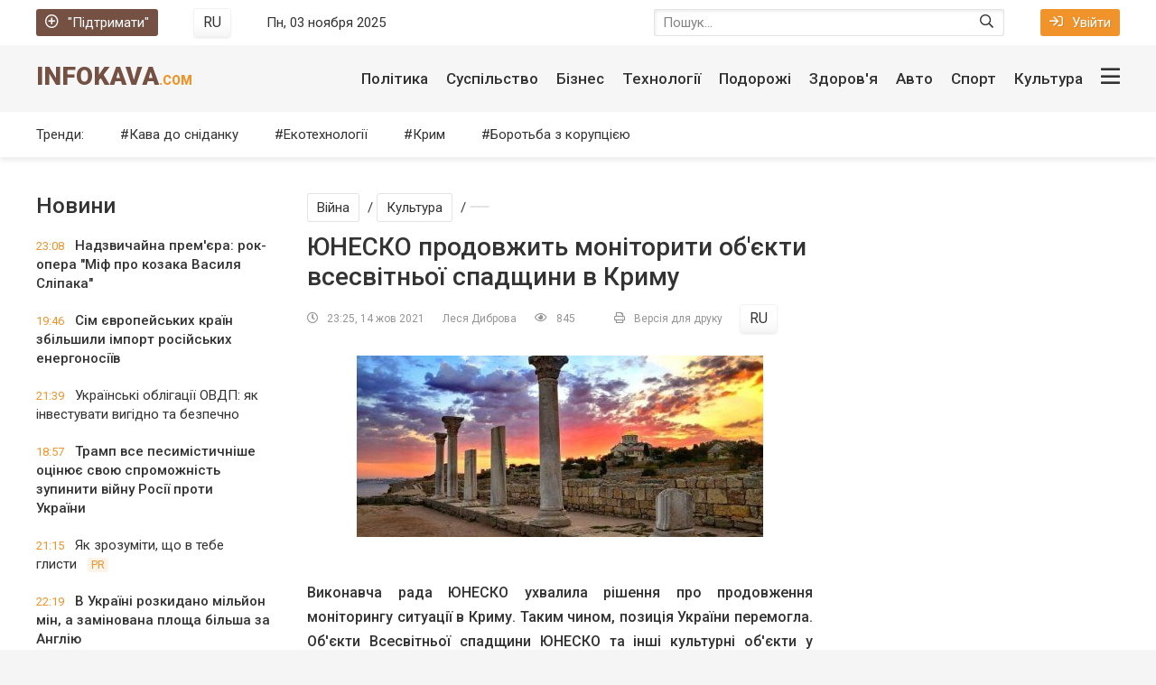

--- FILE ---
content_type: text/html; charset=utf-8
request_url: https://infokava.com/75054-junesko-prodovzhit-monitoriti-obyekti-vsesvitnoji-spadschini-v-krimu.html
body_size: 17462
content:
<!DOCTYPE html>
<html lang="uk">
<head>
	<title>ЮНЕСКО продовжить моніторити об'єкти всесвітньої спадщини в Криму » InfoKava.com</title>
<meta charset="utf-8">
<meta name="description" content="Виконавча рада ЮНЕСКО ухвалила рішення про продовження моніторингу ситуації в Криму. Таким чином, позиція України перемогла. Об'єкти Всесвітньої спадщини ЮНЕСКО та інші культурні об'єкти у тимчасово">
<meta name="keywords" content="ЮНЕСКО, Криму, України, Джапарова, тимчасово, окупованому, ситуації, рішення, спадщини, культурні, зазнають, моніторингу, міністра, сьогодні, розповіла, спільноти, міжнародної, залишаться, півострові, порушення">
<meta name="generator" content="DataLife Engine (https://dle-news.ru)">
<link rel="canonical" href="https://infokava.com/75054-junesko-prodovzhit-monitoriti-obyekti-vsesvitnoji-spadschini-v-krimu.html">
<link rel="alternate" type="application/rss+xml" title="InfoKava.com RSS" href="https://infokava.com/rss.xml">
<link rel="preconnect" href="https://infokava.com/" fetchpriority="high">
<meta property="twitter:title" content="ЮНЕСКО продовжить моніторити об'єкти всесвітньої спадщини в Криму » InfoKava.com">
<meta property="twitter:url" content="https://infokava.com/75054-junesko-prodovzhit-monitoriti-obyekti-vsesvitnoji-spadschini-v-krimu.html">
<meta property="twitter:card" content="summary_large_image">
<meta property="twitter:image" content="https://infokava.com/uploads/posts/2021-10/1634241610_2.jpg">
<meta property="twitter:description" content="Виконавча рада ЮНЕСКО ухвалила рішення про продовження моніторингу ситуації в Криму. Таким чином, позиція України перемогла. Об'єкти Всесвітньої спадщини ЮНЕСКО та інші культурні об'єкти у тимчасово окупованому Криму зазнають варварського поводження і розкрадаються. Рішення ЮНЕСКО дає впевненість,">
<meta property="og:type" content="article">
<meta property="og:site_name" content="InfoKava.com">
<meta property="og:title" content="ЮНЕСКО продовжить моніторити об'єкти всесвітньої спадщини в Криму » InfoKava.com">
<meta property="og:url" content="https://infokava.com/75054-junesko-prodovzhit-monitoriti-obyekti-vsesvitnoji-spadschini-v-krimu.html">
<meta property="og:image" content="https://infokava.com/uploads/posts/2021-10/1634241610_2.jpg">
<meta property="og:description" content="Виконавча рада ЮНЕСКО ухвалила рішення про продовження моніторингу ситуації в Криму. Таким чином, позиція України перемогла. Об'єкти Всесвітньої спадщини ЮНЕСКО та інші культурні об'єкти у тимчасово окупованому Криму зазнають варварського поводження і розкрадаються. Рішення ЮНЕСКО дає впевненість,">
<link rel="alternate" hreflang="x-default" href="https://infokava.com/75054-junesko-prodovzhit-monitoriti-obyekti-vsesvitnoji-spadschini-v-krimu.html">
<link rel="alternate" hreflang="uk" href="https://infokava.com/75054-junesko-prodovzhit-monitoriti-obyekti-vsesvitnoji-spadschini-v-krimu.html">
<link rel="alternate" hreflang="ru" href="https://infokava.com/ru/75054-junesko-prodolzhit-monitorit-obekty-vsemirnogo-nasledija-v-krymu.html">
	<meta name="viewport" content="width=device-width, initial-scale=1.0" />
	<!--<meta name="apple-mobile-web-app-capable" content="yes">
	<meta name="apple-mobile-web-app-status-bar-style" content="default"> -->
	<meta name="twitter:card" content="summary" />
	<meta name="twitter:creator" content="@INFOKAVA" />
	<meta name="twitter:domain" content="infokava.com" />
	<meta name="twitter:site" content="@INFOKAVA" />
	<meta name="referrer" content="origin">
	
	
	<meta property="fb:app_id" content="1299734056776373" />
	<meta property="fb:app_id" content="720886201369896" />
	<meta property="fb:admins" content="100000580258005" />
	<meta property="fb:pages" content="450330358421581" />
	<meta property="fb:article_style" content="infokava">
	<meta name="yandex-verification" content="67dc0daf6c6e27c1" />
	<meta name='wmail-verification' content='67e9eeec6464dd557498b278aa4a916c' />
	<link rel="shortcut icon" href="/templates/infokava-2020/images/favicon.ico" />
    <link rel="preload" href="/templates/infokava-2020/css/common.css" as="style">
    <link rel="preload" href="/templates/infokava-2020/css/styles.css" as="style">
    <link rel="preload" href="/templates/infokava-2020/css/engine.css" as="style">
    <link rel="preload" href="/templates/infokava-2020/webfonts/Font-Awesome-Custom.woff?d0g5mw" as="font" type="font/woff" crossorigin>
	<link href="/templates/infokava-2020/css/common.css" type="text/css" rel="stylesheet" />
	<link href="/templates/infokava-2020/css/styles.css" type="text/css" rel="stylesheet" />
	<link href="/templates/infokava-2020/css/engine.css" type="text/css" rel="stylesheet" />
	<meta name="theme-color" content="#fff">
	<link href="//fonts.googleapis.com/css2?family=Roboto:ital,wght@0,400;0,500;0,900;1,400&display=swap" rel="stylesheet"> 
	<link rel="publisher" href="//plus.google.com/+Infokava" />
	<!-- Google Tag Manager -->
<script>(function(w,d,s,l,i){w[l]=w[l]||[];w[l].push({'gtm.start':
new Date().getTime(),event:'gtm.js'});var f=d.getElementsByTagName(s)[0],
j=d.createElement(s),dl=l!='dataLayer'?'&l='+l:'';j.async=true;j.src=
'https://www.googletagmanager.com/gtm.js?id='+i+dl;f.parentNode.insertBefore(j,f);
})(window,document,'script','dataLayer','GTM-K2NS88N');</script>
<!-- End Google Tag Manager -->
</head>
    


<body>
    
    
	<!-- Google Tag Manager (noscript) -->
<noscript><iframe src="https://www.googletagmanager.com/ns.html?id=GTM-K2NS88N"
height="0" width="0" style="display:none;visibility:hidden"></iframe></noscript>
<!-- End Google Tag Manager (noscript) -->

	<div class="wrapper  wrapper--pages">
		<div class="wrapper-main wrapper-container">

			<header class="header">
				<div class="header__top d-flex jc-space-between ai-center">
					<a href="/donate.html" class="header__donate-btn icon-at-left"><span class="far fa-plus-circle"></span>"Підтримати"</a>
					<div class="header__lang">
						 <button onclick="location.href='https://infokava.com/ru/75054-junesko-prodolzhit-monitorit-obekty-vsemirnogo-nasledija-v-krymu.html'"class="header__lang-btn"><figcaption>RU</figcaption></button>
						
					</div>
					<div class="header__time stretch-free-width"></div>
					<div class="header__search stretch-free-width">
						<form id="quicksearch" method="post">
							<input type="hidden" name="do" value="search" />
							<input type="hidden" name="subaction" value="search" />
							<input class="header__search-input" id="story" name="story" placeholder="Пошук..."type="text" />
							<button class="header__search-btn" type="submit"><span class="far fa-search"></span></button>
						</form>
					</div>
					<div class="header__auth">
						<div class="header__sign-in btn icon-at-left js-show-login"><span class="far fa-sign-in"></span>Увійти</div>
						
					</div>
				</div>
				<div class="header__middle d-flex jc-space-between ai-center">
					<a href="/" class="header__logo logo ws-nowrap">InfoKava<span>.com</span></a>
					<div class="header__btn-menu js-show-mobile-menu hidden"><span class="far fa-bars"></span></div>
					<nav class="header__nav stretch-free-width">					<ul class="header__menu d-flex jc-flex-end js-this-in-mobile-menu">
						<!--<li class="header__menu-submenu">
							<a href="/politics/">Політика</a>
							<ul class="header__menu-hidden">
								<li><a href="/politics/">Политика</a></li>
								<li><a href="/business/">Экономика</a></li>
								<li><a href="/travel/">Туризм</a></li>
								<li><a href="/social/">Общество</a></li>
								<li><a href="/auto/">Авто</a></li>
								<li><a href="/tech/">Технологии</a></li>
								<li><a href="/realty/">Недвижимость</a></li>
							</ul>
						</li>-->
						<li><a href="/social/">Політика</a></li>
						<li><a href="/social/">Суспільство</a></li>
						<li><a href="/business/">Бізнес</a></li>
						<li><a href="/tech/">Технології</a></li>
						<li><a href="/travel/">Подорожі</a></li>
						<li><a href="/health/">Здоров'я</a></li>
						<li><a href="/auto/">Авто</a></li>
						<li><a href="/sport/">Спорт</a></li>
						<li><a href="/culture/">Культура</a></li>
						<li data-text="Другие разделы" class="header__btn-show-big-menu js-show-big-menu"><span class="far fa-bars"></span></li>
					</ul>
					
					<div class="header__big-menu clearfix js-this-in-mobile-menu">
						<ul class="header__big-menu-column">
							<li class="header__big-menu-column-caption"><a href="/in_the_world/">Світові новини</a></li>
							<li><a href="/in_the_world/belarus/">Білорусь</a></li>
							<li><a href="/in_the_world/usa/">США</a></li>
							<li><a href="/in_the_world/canada/">Канада</a></li>
							<li><a href="/in_the_world/russia/">Московія</a></li>
							<li><a href="/in_the_world/germany/">Німеччина</a></li>
							<li><a href="/in_the_world/israel/">Ізраїль</a></li>
							<li><a href="/in_the_world/kazakhstan/">Казахстан</a></li>
							<li><a href="/in_the_world/poland/">Польща</a></li>
							<li><a href="/in_the_world/lithuania/">Литва</a></li>
							<li><a href="/in_the_world/turkey/">Туреччина</a></li>
							<li><a href="/in_the_world/moldova/">Молдова</a></li>
							<li><a href="/in_the_world/azerbaijan/">Азербайджан</a></li>
							<li><a href="/in_the_world/syria/">Сирія</a></li>
						</ul>
						<ul class="header__big-menu-column">
							<li class="header__big-menu-column-caption"><a href="/social/">Суспільство</a></li>
							<li><a href="/army/">Армія</a></li>
							<li><a href="/religion/">Релігія</a></li>
							<li><a href="/power_and_right/">Влада та право</a></li>
							<li><a href="/crime/">Кримінал</a></li>
							<li><a href="/nature/">Природа</a></li>
							<li class="header__big-menu-column-caption"><a href="/politics/">Політика</a></li>
							<li><a href="/government/">Влада</a></li>
							<li><a href="/opposition/">Опозиція</a></li>
							<li><a href="/party/">Партії</a></li>
							<li><a href="/regions/">Регіони</a></li>
							<li><a href="/crimea/">Крим</a></li>
						</ul>
						<ul class="header__big-menu-column">
							<li class="header__big-menu-column-caption"><a href="/business/">Бізнес</a></li>
							<li><a href="/finance/">Фінанси</a></li>
							<li><a href="/it_and_media/">ІT та медія</a></li>
							<li><a href="/transport/">Транспорт</a></li>
							<li><a href="/consumer_market/">Споживчий ринок</a></li>
							<li><a href="/energetics/">Енергетика</a></li>
							<li class="header__big-menu-column-caption"><a href="/tech/">Технології</a></li>
							<li><a href="/ekotehnologiji/">Екотехнології</a></li>
							<li><a href="/space/">Космос</a></li> 
							<li><a href="/science_and_society/">Наука та суспільство</a></li>
							<li><a href="/internet/">Інтернет</a></li> 
							<li><a href="/tehnoblog/">Техноблог</a></li> 
						</ul>
						<ul class="header__big-menu-column">
							<li class="header__big-menu-column-caption"><a href="/sport/">Спорт</a></li>
							<li><a href="/football/">Футбол</a></li>
							<li><a href="/basketball/">Баскетбол</a></li>
							<li><a href="/motorsports/">Автоспорт</a></li>
							<li><a href="/boxing/">Бокс</a></li>
							<li><a href="/sports_games/">Спортивні ігри</a></li>
							<li class="header__big-menu-column-caption"><a href="/auto/">Авто</a></li>
							<li><a href="/auto_mechanic/">АвтоМеханіка</a></li>
							<li><a href="/incidents/">Подіїя</a></li>
							<li><a href="/car_market/">АвтоРинок</a></li>
							<li><a href="/law_and_order/">Закон та право</a></li>
							<li><a href="/testdrives/">Тест-драйви</a></li>
						</ul>
						<ul class="header__big-menu-column">
							<li class="header__big-menu-column-caption"><a href="/travel/">Подорожі</a></li>
							<li><a href="/motherland/">Рідний край</a></li>
							<li><a href="/personal_experience/">Власний досвід</a></li>
							<li><a href="/close_up/">Крупний план</a></li>
							<li><a href="/under_its_own_power/">Своїм ходом</a></li>
							<li><a href="/tips_departing/">Поради від'їжджають</a></li>
							<li class="header__big-menu-column-caption"><a href="/culture/">Культура</a></li>
							<li><a href="/movie/">Кіно</a></li>
							<li><a href="/music/">Музика</a></li>
							<li><a href="/books/">Книжки</a></li>
							<li><a href="/theater/">Театр</a></li>
							<li><a href="/art_and_design/">Арт та дизайн</a></li>
						</ul>
					</div>
</nav>
				</div>
				<div class="header__bottom d-flex jc-space-between ai-center">
					<div class="header__submenu-caption">Тренди:</div>
					<ul class="header__submenu d-flex jc-flex-start stretch-free-width">
						<li><a href="/coffee_for_breakfast/">Кава до сніданку</a></li>
						<li><a href="/tech/ecotechnologies/">Екотехнології</a></li>
						<li><a href="/politics/crimea/">Крим</a></li>
						<li><a href="/corruption/">Боротьба з корупцією</a></li>
					</ul>
					
                   
				</div>
			</header>

			<!-- END HEADER -->

			<div class="content">
				
				
				
				
				<div class="main-columns d-flex">
					<div class="main-columns__column-left">
						<div class="sub-columns d-flex">
							<div class="sub-columns__column-left sub-columns__column-left--in-pages">
								<div class="section">
									<div class="section__title section__header">Новини</div>
									<div class="section__content">
										<div class="feed-item">
	<a href="https://infokava.com/78412-nadzvychaina-premiera-rok-opera-mif-pro-kozaka-vasylia-slipaka.html" class="feed-item__link animated-element">
		<time datetime="2025-10-21" class="feed-item__date">23:08</time> 
		<span class="feed-item__title feed-item__title--bold ">Надзвичайна прем&#039;єра: рок-опера &quot;Міф про козака Василя Сліпака&quot;</span>
		
		
		
		
		
		
		
		
		
		
	</a>
</div><div class="feed-item">
	<a href="https://infokava.com/78410-sim-ievropeiskykh-krain-zbilshyly-import-rosiiskykh-energonosiiv.html" class="feed-item__link animated-element">
		<time datetime="2025-10-10" class="feed-item__date">19:46</time> 
		<span class="feed-item__title feed-item__title--bold ">Сім європейських країн збільшили імпорт російських енергоносіїв</span>
		
		
		
		
		
		
		
		
		
		
	</a>
</div><div class="feed-item">
	<a href="https://infokava.com/78409-ukrainski-obligacii-ovdp-iak-investuvaty-vygidno-ta-bezpechno.html" class="feed-item__link animated-element">
		<time datetime="2025-09-21" class="feed-item__date">21:39</time> 
		<span class="feed-item__title  ">Українські облігації ОВДП: як інвестувати вигідно та безпечно</span>
		
		
		
		
		
		
		
		
		
		
	</a>
</div><div class="feed-item">
	<a href="https://infokava.com/78406-tramp-vse-pesymistychnishe-ocinuie-svou-spromozhnist-zupynyty-viinu-rosii-proty-ukrainy.html" class="feed-item__link animated-element">
		<time datetime="2025-09-05" class="feed-item__date">18:57</time> 
		<span class="feed-item__title feed-item__title--bold ">Трамп все песимістичніше оцінює свою спроможність зупинити війну Росії проти України</span>
		
		
		
		
		
		
		
		
		
		
	</a>
</div><div class="feed-item">
	<a href="https://infokava.com/78405-iak-zrozumity-shcho-v-tebe-glysty.html" class="feed-item__link animated-element">
		<time datetime="2025-09-01" class="feed-item__date">21:15</time> 
		<span class="feed-item__title  ">Як зрозуміти, що в тебе глисти</span>
		
		<span class="feed-item__label">PR</span>
		
		
		
		
		
		
		
		
	</a>
</div><div class="feed-item">
	<a href="https://infokava.com/78404-v-ukraini-rozkydano-milion-min-a-zaminovana-ploshcha-bilsha-za-angliu.html" class="feed-item__link animated-element">
		<time datetime="2025-08-27" class="feed-item__date">22:19</time> 
		<span class="feed-item__title feed-item__title--bold ">В Україні розкидано мільйон мін, а замінована площа більша за Англію</span>
		
		
		
		
		
		
		
		
		
		
	</a>
</div><div class="feed-item">
	<a href="https://infokava.com/78403-u-shvecii-vymagaut-zakryttia-cerkvy-zvidky-shpyguvaly-za-aerodromom-nato-dlia-rosii.html" class="feed-item__link animated-element">
		<time datetime="2025-08-27" class="feed-item__date">22:08</time> 
		<span class="feed-item__title  ">У Швеції вимагають закриття церкви, звідки шпигували за аеродромом НАТО для Росії</span>
		
		
		
		
		
		
		
		
		
		
	</a>
</div><div class="feed-item">
	<a href="https://infokava.com/78402-u-stolychnomu-klubi-v-den-zhaloby-veselylysia-i-tancuvaly.html" class="feed-item__link animated-element">
		<time datetime="2025-08-04" class="feed-item__date">08:59</time> 
		<span class="feed-item__title  ">У столичному клубі в День жалоби веселилися і танцювали</span>
		
		
		
		
		
		
		
		
		
		
	</a>
</div><div class="feed-item">
	<a href="https://infokava.com/78400-z-tymchasovo-okupovanykh-terytorii-ta-rf-povernuly-odynadciat-ditei.html" class="feed-item__link animated-element">
		<time datetime="2025-07-19" class="feed-item__date">19:38</time> 
		<span class="feed-item__title feed-item__title--bold ">З тимчасово окупованих територій та РФ повернули одинадцять дітей</span>
		
		
		
		
		
		
		
		
		
		
	</a>
</div><div class="feed-item">
	<a href="https://infokava.com/78399-pentagon-vidnovyv-postachannia-oboronnogo-ozbroiennia-ukrainy-pislia-nakazu-trampa.html" class="feed-item__link animated-element">
		<time datetime="2025-07-08" class="feed-item__date">11:54</time> 
		<span class="feed-item__title feed-item__title--bold ">Пентагон відновив постачання оборонного озброєння України після наказу Трампа</span>
		
		
		
		
		
		
		
		
		
		
	</a>
</div><div class="feed-item">
	<a href="https://infokava.com/78388-potenciinyi-kandydat-u-prezydenty-kolumbii-migel-uribe-pislia-zamakhu-vzhe-ponad-tyzhden-u-vazhkomu-stani.html" class="feed-item__link animated-element">
		<time datetime="2025-06-20" class="feed-item__date">20:52</time> 
		<span class="feed-item__title  ">Потенційний кандидат у президенти Колумбії Мігель Урібе після замаху вже понад тиждень у важкому стані</span>
		
		
		
		
		
		
		
		
		
		
	</a>
</div><div class="feed-item">
	<a href="https://infokava.com/78381-dsns-otrymaly-drony-z-dystanciinym-keruvanniam-dlia-rozminuvannia-vodoim.html" class="feed-item__link animated-element">
		<time datetime="2025-06-17" class="feed-item__date">16:59</time> 
		<span class="feed-item__title  ">ДСНС отримали дрони з дистанційним керуванням для розмінування водойм</span>
		
		
		
		
		
		
		
		
		
		
	</a>
</div><div class="feed-item">
	<a href="https://infokava.com/78392-samit-u-kanadi-ganebna-vtecha-trampa-velyka-simka-vrazhena.html" class="feed-item__link animated-element">
		<time datetime="2025-06-15" class="feed-item__date">16:35</time> 
		<span class="feed-item__title feed-item__title--bold ">Саміт у Канаді: ганебна втеча Трампа - &quot;велика сімка&quot; вражена</span>
		
		
		
		
		
		
		
		
		
		
	</a>
</div><div class="feed-item">
	<a href="https://infokava.com/78391-rozpochavsia-novyi-obmin-polonenymy-vin-prokhodytyme-u-dekilka-etapiv.html" class="feed-item__link animated-element">
		<time datetime="2025-06-09" class="feed-item__date">23:09</time> 
		<span class="feed-item__title feed-item__title--bold ">Розпочався новий обмін полоненими - він проходитиме у декілька етапів</span>
		
		
		
		
		
		
		
		
		
		
	</a>
</div><div class="feed-item">
	<a href="https://infokava.com/78390-rozpochavsia-novyi-obmin-polonenymy-vin-prokhodytyme-u-dekilka-etapiv.html" class="feed-item__link animated-element">
		<time datetime="2025-06-09" class="feed-item__date">23:09</time> 
		<span class="feed-item__title feed-item__title--bold ">Розпочався новий обмін полоненими - він проходитиме у декілька етапів</span>
		
		
		
		
		
		
		
		
		
		
	</a>
</div>
									</div>
									<a href="/lastnews/" class="section__btn-more">Всі новини</a>
								</div>
							</div>
							<div class="sub-columns__column-right">
								<div class="section">
									
									<div class="section__content">
										<article class="inner-page" itemscope itemtype="http://schema.org/NewsArticle">
    

	<header class="inner-page__header ignore-select">
		<figure><meta itemprop="image" content="https://infokava.com/uploads/posts/2021-10/medium/1634241610_2.jpg" /></figure>
		<meta itemprop="headline" content="ЮНЕСКО продовжить моніторити об&#039;єкти всесвітньої спадщини в Криму" />
		<div class="inner-page__category"><a href="https://infokava.com/donbas/">Війна</a> / <a href="https://infokava.com/kultura/">Культура</a> / <a href="https://infokava.com/nauka//"></a></div>
		<h1 itemprop="name">ЮНЕСКО продовжить моніторити об&#039;єкти всесвітньої спадщини в Криму</h1>
		<div class="inner-page__meta d-flex jc-space-between ai-center icon-at-left">
			<div class="inner-page__meta-item" title="Опубліковано"><meta itemprop="datePublished" content="2021-10-14" /><span class="far fa-clock"></span>23:25, 14 жов 2021</div>
			<div class="inner-page__meta-item" itemprop="author"><address><a onclick="ShowProfile('%D0%9B%D0%B5%D1%81%D1%8F+%D0%94%D0%B8%D0%B1%D1%80%D0%BE%D0%B2%D0%B0', 'https://infokava.com/user/%D0%9B%D0%B5%D1%81%D1%8F+%D0%94%D0%B8%D0%B1%D1%80%D0%BE%D0%B2%D0%B0/', '0'); return false;" href="https://infokava.com/user/%D0%9B%D0%B5%D1%81%D1%8F+%D0%94%D0%B8%D0%B1%D1%80%D0%BE%D0%B2%D0%B0/">Леся Диброва</a></address></div>
			<div class="inner-page__meta-item stretch-free-width" title="Перегляди"><meta itemprop="interactionCount" content="UserPageVisits:845" /><span class="far fa-eye"></span>845</div>
			<div class="inner-page__meta-item"><a href="https://infokava.com/print:page,1,75054-junesko-prodovzhit-monitoriti-obyekti-vsesvitnoji-spadschini-v-krimu.html" rel="nofollow"><span class="far fa-print"></span>Версія для друку</a></div>
            <div class="header__lang">
						 <button onclick="location.href='https://infokava.com/ru/75054-junesko-prodolzhit-monitorit-obekty-vsemirnogo-nasledija-v-krymu.html'"class="header__lang-btn"><figcaption>RU</figcaption></button>
						
					</div>
			
		
			
		</div>
	</header>

	<div class="inner-page__text text clearfix" itemprop="articleBody"><p style="text-align:center;"><!--MBegin:https://infokava.com/uploads/posts/2021-10/1634241610_2.jpg|--><a href="https://infokava.com/uploads/posts/2021-10/1634241610_2.jpg" class="highslide"><img loading="lazy" src="/uploads/posts/2021-10/medium/1634241610_2.jpg" style="max-width:100%;" alt=""></a><!--MEnd--></p>
<p style="text-align:justify;"><b>Виконавча рада ЮНЕСКО ухвалила рішення про продовження моніторингу ситуації в Криму. Таким чином, позиція України перемогла. Об'єкти Всесвітньої спадщини ЮНЕСКО та інші культурні об'єкти у тимчасово окупованому Криму зазнають варварського поводження і розкрадаються. Рішення ЮНЕСКО дає впевненість, що порушення на півострові не залишаться без уваги міжнародної спільноти. Про це розповіла в коментарі <a href="https://www.unn.com.ua/" target="_blank" rel="noopener external">УНН</a> перша заступник міністра закордонних справ України Еміне Джапарова.</b></p>
<p>Так, Джапарова розповіла, що сьогодні Виконавча рада ЮНЕСКО ухвалила тринадцяте рішення “Моніторинг ситуації в Автономній Республіці Крим (Україна)”.<br>На її розгляд була представлена доповідь Генеральної директорки ЮНЕСКО, яка містить інформацію щодо ситуації на півострові.<br>Дані для доповіді надала Україна та міжнародні організації — інституційні партнери ЮНЕСКО, серед яких Управління Верховного комісара ООН з прав людини, Представник з питань свободи ЗМІ ОБСЄ, Міжнародна рада з охорони пам’яток та історичних місць (ICOMOS), а також Amnesty International, зазначає дипломат.<br>З її слів, представлена у доповіді інформація свідчить про подальше погіршення ситуації із правами людини в тимчасово окупованій Автономній Республіці Крим та місті Севастополі.<br>“Російська окупаційна влада продовжує нехтувати міжнародним гуманітарним правом, систематично вдається до політичних переслідувань, вчиняє культурні та релігійні утиски, найбільших страждань від яких зазнають кримські татари та українці. Освітній процес перетворено окупаційною владою на цілеспрямоване стирання української та кримськотатарської національної ідентичності”, — заявила Джапарова.<br>“Об’єкти Всесвітньої спадщини ЮНЕСКО та інші культурні об’єкти в тимчасово окупованому Криму зазнають варварського поводження та розграбовуються. Стародавнє місто Херсонес Таврійський та його Хора, п’ять об’єктів поданих Україною до попереднього списку та велика кількість культурних об’єктів національного значення несуть непоправні втрати. Незаконне переміщення українських культурних цінностей з кримських музеїв та незаконні археологічні розкопки досягли приголомшливих масштабів”, — повідомила вона.<br>За словами першої заступниці міністра, відповідно до ухваленого рішення, Генеральна директорка ЮНЕСКО має представити наступну доповідь про ситуацію у тимчасово окупованому Криму на 215-й сесії Виконавчої ради.<br>“Отже питання Криму залишається на порядку денному ЮНЕСКО. І це дає впевненість у тому, що порушення прав людини, руйнування культурної і природної спадщини в окупованому Криму не залишаться поза увагою міжнародної спільноти, а будуть вирішуватись в рамках міжнародно-правових механізмів та міжнародного моніторингу. Безумовно, сьогодні це перемога України і її партнерів, але це також перемога всього цивілізованого світу, принципів міжнародного права і здорового глузду. 16:11 на нашу користь. Вкрай символічно, що ми отримали такий важливий результат саме сьогодні у День Захисників України і свято Святої Покрови”, — сказала Джапарова.</p>
<p><br></p></div>

	
    <div><br></div>
    <div>
            
               <p style="font-weight: bold">Приєднуйтесь до нас у соцмережах <a href="https://www.facebook.com/infokavacom/" target="_blank">Facebook</a>, <a href="https://t.me/infokava" target="_blank">Telegram</a> та <a href="https://twitter.com/INFOKAVA" target="_blank">Twitter</a>.</p>
                  
            </div>

	<footer class="inner-page__footer d-flex ai-center ignore-select inner-page__remove-from-ajax">
		<div class="inner-page__error d-flex ai-center stretch-free-width">
			<div class="inner-page__error-btns d-flex"><div>Ctrl</div> <div>Enter</div></div>
			<div class="inner-page__error-text stretch-free-width"><div>Если вы заметили ошибку в тексте</div> Выделите её и нажмите <span>Ctrl+Enter</span></div>
		</div>
		<div class="inner-page__social social-likes" data-zeroes="yes" data-counters="yes">
			<div class="facebook" title="Поділитися посиланням на Фейсбуці"></div>
			<!--<<div class="vkontakte" title="Поділитися посиланням в Вконтакті"></div>-->
			<div class="twitter" title="Поділитися посиланням в Твіттері"></div>
			<!--<div class="odnoklassniki" title="Поділитися посиланням в Однокласниках"></div>-->
		</div>
	</footer>


	<div class="section ignore-select inner-page__remove-from-ajax">
		<div class="section__header d-flex ai-center">
			<div class="section__title stretch-free-width">Также по теме</div>
			
		</div>
		 
	</div>

	<div class="fb-comments" data-href="https://infokava.com/75054-junesko-prodovzhit-monitoriti-obyekti-vsesvitnoji-spadschini-v-krimu.html" data-numposts="5" data-width="100%" data-colorscheme="light"></div>

	

	<div class="inner-page__comments hidden ignore-select" id="inner-page__comments">
		<!--dleaddcomments--><!--dlecomments--><!--dlenavigationcomments-->
	</div>
    
    	

</article>


									</div>
								</div>
							</div>
						</div>
					</div>
					<div class="main-columns__column-right">
						
					</div>
				</div>
				
				<div class="main-columns main-columns--bg d-flex">
	<div class="main-columns__column-left">
		<div class="section">
			<div class="section__header d-flex jc-space-between ai-center">
				<div class="section__title stretch-free-width">ІНФОГРАФІКА</div>
				<a href="/infographics/" class="section__link-more">Переглядати ще<span class="far fa-angle-right"></span></a>
			</div>
			<div class="section__content section__content--grid-1">
				<div class="tile-item">
	<a class="tile-item__link img-inner-overlay img-fit-cover" href="https://infokava.com/78069-ipoteka-v-ukraini-pomolodshala-kredyty-vse-chastishe-bere-molod-do-30-rokiv.html">
		<div class="tile-item__desc">
			<div class="tile-item__title">Іпотека в Україні помолодшала: кредити все частіше бере молодь до 30 років</div>
		</div>
		<img src="/templates/infokava-2020/images/noimg.jpg" data-src="/uploads/posts/2024-08/thumbs/a004737b6f_ipoteka.webp" alt="Іпотека в Україні помолодшала: кредити все частіше бере молодь до 30 років">
	</a>
</div><div class="tile-item">
	<a class="tile-item__link img-inner-overlay img-fit-cover" href="https://infokava.com/75463-battl-zelenskij-poroshenko-lideri-vzhe-majzhe-na-rivnih-ale-bagato-tih-hto-ne-viznachivsja.html">
		<div class="tile-item__desc">
			<div class="tile-item__title">Баттл Зеленський-Порошенко: лідери вже майже на рівних, але багато тих, хто не визначився</div>
		</div>
		<img src="/templates/infokava-2020/images/noimg.jpg" data-src="/uploads/posts/2022-02/1643728960_1.webp" alt="Баттл Зеленський-Порошенко: лідери вже майже на рівних, але багато тих, хто не визначився">
	</a>
</div><div class="tile-item">
	<a class="tile-item__link img-inner-overlay img-fit-cover" href="https://infokava.com/75455-ukrajinu-zahlostuye-vzhe-ne-hvilja-a-spravzhnye-cunami-kovida-scho-robiti.html">
		<div class="tile-item__desc">
			<div class="tile-item__title">Україну захльостує вже не хвиля, а справжнє цунамі ковіда. Що робити</div>
		</div>
		<img src="/templates/infokava-2020/images/noimg.jpg" data-src="/uploads/posts/2022-01/1643340109_1-.webp" alt="Україну захльостує вже не хвиля, а справжнє цунамі ковіда. Що робити">
	</a>
</div><div class="tile-item">
	<a class="tile-item__link img-inner-overlay img-fit-cover" href="https://infokava.com/75447-dorogi-chi-armija-prezident-viznachivsja-na-dorogi-vitracheno-u-10-raziv-bilshe.html">
		<div class="tile-item__desc">
			<div class="tile-item__title">Дороги чи армія: президент визначився - на дороги витрачено у 10 разів більше</div>
		</div>
		<img src="/templates/infokava-2020/images/noimg.jpg" data-src="/uploads/posts/2022-01/1643218066_1-.webp" alt="Дороги чи армія: президент визначився - на дороги витрачено у 10 разів більше">
	</a>
</div>
			</div>
		</div>
		<div class="section no-mb">
			<div class="section__header d-flex jc-space-between ai-center">
				<div class="section__title stretch-free-width">Мультимедіа</div>
				<a href="#" class="section__link-more">Переглядати ще<span class="far fa-angle-right"></span></a>
			</div>
			<div class="section__content section__content--grid-2">
				<div class="tile-item  tile-item--big">
	<a class="tile-item__link img-inner-overlay img-fit-cover" href="https://infokava.com/78096-u-kyievi-pokazaly-vystavku-viiskovogo-fotografa-arsena-fedosenka-iakyi-zagynuv-na-viini.html">
		<div class="tile-item__desc">
			
			<div class="tile-item__meta d-flex jc-flex-start ai-center">
				<div class="tile-item__category">Війна / Фото / Київ</div>
				<div class="tile-item__date">20-08-2024, 22:18</div>
			</div>
			
			<div class="tile-item__title">У Києві показали виставку військового фотографа Арсена Федосенка, який загинув на війні</div>
		</div>
		
		<div class="tile-item__label tile-item__label--icon d-flex jc-center ai-center" title="Фото"><span class="far fa-camera"></span></div>
		<img src="/templates/infokava-2020/images/noimg.jpg" data-src="/uploads/posts/2024-08/thumbs/4099d6f135_ars.webp" alt="У Києві показали виставку військового фотографа Арсена Федосенка, який загинув на війні">
	</a>
</div><div class="tile-item  tile-item--tall">
	<a class="tile-item__link img-inner-overlay img-fit-cover" href="https://infokava.com/75780-malenkij-volonterskij-vulik-u-velikomu-dnipri-reportazh.html">
		<div class="tile-item__desc">
			
			<div class="tile-item__title">Маленький волонтерський вулик у великому Дніпрі. Репортаж</div>
		</div>
		
		<div class="tile-item__label tile-item__label--icon d-flex jc-center ai-center" title="Фото"><span class="far fa-camera"></span></div>
		<img src="/templates/infokava-2020/images/noimg.jpg" data-src="/uploads/posts/2022-04/medium/deti-mariupolja7.webp" alt="Маленький волонтерський вулик у великому Дніпрі. Репортаж">
	</a>
</div><div class="tile-item  tile-item--tall">
	<a class="tile-item__link img-inner-overlay img-fit-cover" href="https://infokava.com/75575-den-vosmij-vsi-liniji-oboroni-ukrajini-zberezheni-u-voroga-nemaye-uspihu.html">
		<div class="tile-item__desc">
			
			<div class="tile-item__title">День восьмий: всі лінії оборони України збережені, у ворога немає успіху</div>
		</div>
		
		<div class="tile-item__label tile-item__label--icon d-flex jc-center ai-center" title="Фото"><span class="far fa-camera"></span></div>
		<img src="/templates/infokava-2020/images/noimg.jpg" data-src="/uploads/posts/2022-03/1-2.webp" alt="День восьмий: всі лінії оборони України збережені, у ворога немає успіху">
	</a>
</div><div class="tile-item ">
	<a class="tile-item__link img-inner-overlay img-fit-cover" href="https://infokava.com/75536-putin-zagrozhuye-strashnimi-naslidkami-vsim-hto-hoche-dopomogti-ukrajini.html">
		<div class="tile-item__desc">
			
			<div class="tile-item__title">Путін загрожує страшними наслідками всім, хто хоче допомогти Україні</div>
		</div>
		<div class="tile-item__label tile-item__label--icon d-flex jc-center ai-center" title="Видео"><span class="far fa-video"></span></div>
		
		<img src="/templates/infokava-2020/images/noimg.jpg" data-src="/uploads/posts/2022-02/1645694589_1-.webp" alt="Путін загрожує страшними наслідками всім, хто хоче допомогти Україні">
	</a>
</div><div class="tile-item ">
	<a class="tile-item__link img-inner-overlay img-fit-cover" href="https://infokava.com/75497-dzho-bajden-pro-ukrajinu-rosiju-ta-poziciju-ssha.html">
		<div class="tile-item__desc">
			
			<div class="tile-item__title">Джо Байден - про Україну, Росію та позицію США</div>
		</div>
		<div class="tile-item__label tile-item__label--icon d-flex jc-center ai-center" title="Видео"><span class="far fa-video"></span></div>
		
		<img src="/templates/infokava-2020/images/noimg.jpg" data-src="/uploads/posts/2022-07/thumbs/2423423423.webp" alt="Джо Байден - про Україну, Росію та позицію США">
	</a>
</div>
			</div>
		</div>
	</div>
	<div class="main-columns__column-right">
		<div class="section no-mb">
			<div class="section__header d-flex jc-space-between ai-center">
				<div class="section__title stretch-free-width">Краще за тиждень</div>
			</div>
			<div class="section__content">
				<article class="feed-item-2">
	<a href="https://infokava.com/78412-nadzvychaina-premiera-rok-opera-mif-pro-kozaka-vasylia-slipaka.html" class="feed-item-2__link animated-element">
		<div class="feed-item-2__category ws-nowrap">Культура / Музика / Головні новини</div>
		<div class="feed-item-2__title">Надзвичайна прем&#039;єра: рок-опера &quot;Міф про козака Василя Сліпака&quot;</div>
		<time datetime="2025-10-21" class="feed-item-2__date">21 жовтень 2025</time> 
	</a>
</article><article class="feed-item-2">
	<a href="https://infokava.com/78410-sim-ievropeiskykh-krain-zbilshyly-import-rosiiskykh-energonosiiv.html" class="feed-item-2__link animated-element">
		<div class="feed-item-2__category ws-nowrap">Політика / Європа / Головні новини</div>
		<div class="feed-item-2__title">Сім європейських країн збільшили імпорт російських енергоносіїв</div>
		<time datetime="2025-10-10" class="feed-item-2__date">10 жовтень 2025</time> 
	</a>
</article><article class="feed-item-2">
	<a href="https://infokava.com/78409-ukrainski-obligacii-ovdp-iak-investuvaty-vygidno-ta-bezpechno.html" class="feed-item-2__link animated-element">
		<div class="feed-item-2__category ws-nowrap">Фінанси</div>
		<div class="feed-item-2__title">Українські облігації ОВДП: як інвестувати вигідно та безпечно</div>
		<time datetime="2025-09-21" class="feed-item-2__date">21 вересень 2025</time> 
	</a>
</article><article class="feed-item-2">
	<a href="https://infokava.com/78406-tramp-vse-pesymistychnishe-ocinuie-svou-spromozhnist-zupynyty-viinu-rosii-proty-ukrainy.html" class="feed-item-2__link animated-element">
		<div class="feed-item-2__category ws-nowrap">США / Війна / Головні новини</div>
		<div class="feed-item-2__title">Трамп все песимістичніше оцінює свою спроможність зупинити війну Росії проти України</div>
		<time datetime="2025-09-05" class="feed-item-2__date">05 вересень 2025</time> 
	</a>
</article><article class="feed-item-2">
	<a href="https://infokava.com/78405-iak-zrozumity-shcho-v-tebe-glysty.html" class="feed-item-2__link animated-element">
		<div class="feed-item-2__category ws-nowrap">Прес-реліз</div>
		<div class="feed-item-2__title">Як зрозуміти, що в тебе глисти</div>
		<time datetime="2025-09-01" class="feed-item-2__date">01 вересень 2025</time> 
	</a>
</article><article class="feed-item-2">
	<a href="https://infokava.com/78404-v-ukraini-rozkydano-milion-min-a-zaminovana-ploshcha-bilsha-za-angliu.html" class="feed-item-2__link animated-element">
		<div class="feed-item-2__category ws-nowrap">Війна / Головні новини</div>
		<div class="feed-item-2__title">В Україні розкидано мільйон мін, а замінована площа більша за Англію</div>
		<time datetime="2025-08-27" class="feed-item-2__date">27 серпень 2025</time> 
	</a>
</article>
			</div>
		</div>
	</div>
</div>

<div class="main-columns d-flex jc-space-between">
	<div class="section section--column">
		<div class="section__header d-flex jc-space-between ai-center">
			<div class="section__title stretch-free-width">Політика</div>
			<a href="/politics/" class="section__link-more">Ще<span class="far fa-angle-right"></span></a>
		</div>
		<div class="section__content">
			<article class="feed-item-2">
	<a href="https://infokava.com/78410-sim-ievropeiskykh-krain-zbilshyly-import-rosiiskykh-energonosiiv.html" class="feed-item-2__link animated-element">
		<div class="feed-item-2__title">Сім європейських країн збільшили імпорт російських енергоносіїв</div>
		<time datetime="2025-10-10" class="feed-item-2__date">10 жовтень 2025</time> 
	</a>
</article><article class="feed-item-2">
	<a href="https://infokava.com/78400-z-tymchasovo-okupovanykh-terytorii-ta-rf-povernuly-odynadciat-ditei.html" class="feed-item-2__link animated-element">
		<div class="feed-item-2__title">З тимчасово окупованих територій та РФ повернули одинадцять дітей</div>
		<time datetime="2025-07-19" class="feed-item-2__date">19 липень 2025</time> 
	</a>
</article><article class="feed-item-2">
	<a href="https://infokava.com/78388-potenciinyi-kandydat-u-prezydenty-kolumbii-migel-uribe-pislia-zamakhu-vzhe-ponad-tyzhden-u-vazhkomu-stani.html" class="feed-item-2__link animated-element">
		<div class="feed-item-2__title">Потенційний кандидат у президенти Колумбії Мігель Урібе після замаху вже понад тиждень у важкому стані</div>
		<time datetime="2025-06-20" class="feed-item-2__date">20 червень 2025</time> 
	</a>
</article><article class="feed-item-2">
	<a href="https://infokava.com/78392-samit-u-kanadi-ganebna-vtecha-trampa-velyka-simka-vrazhena.html" class="feed-item-2__link animated-element">
		<div class="feed-item-2__title">Саміт у Канаді: ганебна втеча Трампа - &quot;велика сімка&quot; вражена</div>
		<time datetime="2025-06-15" class="feed-item-2__date">15 червень 2025</time> 
	</a>
</article><article class="feed-item-2">
	<a href="https://infokava.com/78390-rozpochavsia-novyi-obmin-polonenymy-vin-prokhodytyme-u-dekilka-etapiv.html" class="feed-item-2__link animated-element">
		<div class="feed-item-2__title">Розпочався новий обмін полоненими - він проходитиме у декілька етапів</div>
		<time datetime="2025-06-09" class="feed-item-2__date">09 червень 2025</time> 
	</a>
</article>
		</div>
	</div>
	<div class="section section--column">
		<div class="section__header d-flex jc-space-between ai-center">
			<div class="section__title stretch-free-width">Суспільство</div>
			<a href="/social/" class="section__link-more">Ще<span class="far fa-angle-right"></span></a>
		</div>
		<div class="section__content">
			<article class="feed-item-2">
	<a href="https://infokava.com/78388-potenciinyi-kandydat-u-prezydenty-kolumbii-migel-uribe-pislia-zamakhu-vzhe-ponad-tyzhden-u-vazhkomu-stani.html" class="feed-item-2__link animated-element">
		<div class="feed-item-2__title">Потенційний кандидат у президенти Колумбії Мігель Урібе після замаху вже понад тиждень у важкому стані</div>
		<time datetime="2025-06-20" class="feed-item-2__date">20 червень 2025</time> 
	</a>
</article><article class="feed-item-2">
	<a href="https://infokava.com/78380-ies-zacikavyvsia-pornosaitamy-cherez-vidsutnist-perevirky-viku-korystuvachiv.html" class="feed-item-2__link animated-element">
		<div class="feed-item-2__title">ЄС зацікавився порносайтами через відсутність перевірки віку користувачів</div>
		<time datetime="2025-06-09" class="feed-item-2__date">09 червень 2025</time> 
	</a>
</article><article class="feed-item-2">
	<a href="https://infokava.com/78374-na-kyivshchyni-pid-chas-rosiiskoi-ataky-zagynula-mama-leleka-prykryvshy-sobou-ptasheniat.html" class="feed-item-2__link animated-element">
		<div class="feed-item-2__title">На Київщині під час російської атаки загинула мама-лелека, прикривши собою пташенят</div>
		<time datetime="2025-05-24" class="feed-item-2__date">24 травень 2025</time> 
	</a>
</article><article class="feed-item-2">
	<a href="https://infokava.com/78355-khto-zaime-papskyi-prestol-i-stane-novym-pontyfikom.html" class="feed-item-2__link animated-element">
		<div class="feed-item-2__title">Хто займе папський престол і стане новим понтифіком</div>
		<time datetime="2025-04-29" class="feed-item-2__date">29 квітень 2025</time> 
	</a>
</article><article class="feed-item-2">
	<a href="https://infokava.com/78331-mvs-nazvalo-cyfru-zadeklarovanoi-ukrainciamy-zbroi.html" class="feed-item-2__link animated-element">
		<div class="feed-item-2__title">МВС назвало цифру задекларованої українцями зброї</div>
		<time datetime="2025-04-08" class="feed-item-2__date">08 квітень 2025</time> 
	</a>
</article>
		</div>
	</div>
	<div class="section section--column">
		<div class="section__header d-flex jc-space-between ai-center">
			<div class="section__title stretch-free-width">Бізнес</div>
			<a href="/business/" class="section__link-more">Ще<span class="far fa-angle-right"></span></a>
		</div>
		<div class="section__content">
			<article class="feed-item-2">
	<a href="https://infokava.com/78409-ukrainski-obligacii-ovdp-iak-investuvaty-vygidno-ta-bezpechno.html" class="feed-item-2__link animated-element">
		<div class="feed-item-2__title">Українські облігації ОВДП: як інвестувати вигідно та безпечно</div>
		<time datetime="2025-09-21" class="feed-item-2__date">21 вересень 2025</time> 
	</a>
</article><article class="feed-item-2">
	<a href="https://infokava.com/78341-indiia-ne-proty-zainiaty-misce-rosii-na-rynku-ozbroiennia.html" class="feed-item-2__link animated-element">
		<div class="feed-item-2__title">Індія не проти зайняти місце Росії на ринку озброєння</div>
		<time datetime="2025-04-24" class="feed-item-2__date">24 квітень 2025</time> 
	</a>
</article><article class="feed-item-2">
	<a href="https://infokava.com/78335-pryvatnyi-biznes-ta-banky-zabezpechyly-znachni-nadkhodzhennia-do-budzhetu-u-2024-roci.html" class="feed-item-2__link animated-element">
		<div class="feed-item-2__title">Приватний бізнес та банки забезпечили значні надходження до бюджету у 2024 році</div>
		<time datetime="2025-04-14" class="feed-item-2__date">14 квітень 2025</time> 
	</a>
</article><article class="feed-item-2">
	<a href="https://infokava.com/78332-vidkryto-novyi-punkt-propusku-na-kordoni-ukrainy-z-ugorshchynou.html" class="feed-item-2__link animated-element">
		<div class="feed-item-2__title">Відкрито новий пункт пропуску на кордоні України з Угорщиною </div>
		<time datetime="2025-04-08" class="feed-item-2__date">08 квітень 2025</time> 
	</a>
</article><article class="feed-item-2">
	<a href="https://infokava.com/78324-samsung-lg-electronics-y-hyundai-khochut-povernutysia-do-rosii.html" class="feed-item-2__link animated-element">
		<div class="feed-item-2__title">Samsung, LG Electronics и Hyundai хочуть повернутися до Росії</div>
		<time datetime="2025-04-08" class="feed-item-2__date">08 квітень 2025</time> 
	</a>
</article>
		</div>
	</div>
	<div class="section section--column">
		<div class="section__header d-flex jc-space-between ai-center">
			<div class="section__title stretch-free-width">Технології</div>
			<a href="/tech/" class="section__link-more">Ще<span class="far fa-angle-right"></span></a>
		</div>
		<div class="section__content">
			<article class="feed-item-2">
	<a href="https://infokava.com/78243-khto-pravyi-altman-iakyi-bazhaie-zarobyty-chy-mask-iakyi-khoche-odnoosibno-kontroluvaty-gpt.html" class="feed-item-2__link animated-element">
		<div class="feed-item-2__title">Хто правий: Альтман, який бажає заробити, чи Маск, який хоче одноосібно контролювати  GPT</div>
		<time datetime="2024-12-17" class="feed-item-2__date">17 грудень 2024</time> 
	</a>
</article><article class="feed-item-2">
	<a href="https://infokava.com/78214-u-francii-khochut-obmezhyty-dostup-do-socmerezh-ditei-ta-pidlitkiv-do-15-rokiv.html" class="feed-item-2__link animated-element">
		<div class="feed-item-2__title">У Франції хочуть обмежити доступ до соцмереж дітей та підлітків до 15 років</div>
		<time datetime="2024-11-28" class="feed-item-2__date">28 листопад 2024</time> 
	</a>
</article><article class="feed-item-2">
	<a href="https://infokava.com/78212-fishyngova-afera-z-apple-id-pro-iaku-slid-pamiataty-korystuvacham-iphone-shakhtai-vzhe-na-starti.html" class="feed-item-2__link animated-element">
		<div class="feed-item-2__title">Фішингова афера з Apple ID, про яку слід пам&#039;ятати користувачам iPhone - шахраї вже на старті</div>
		<time datetime="2024-11-26" class="feed-item-2__date">26 листопад 2024</time> 
	</a>
</article><article class="feed-item-2">
	<a href="https://infokava.com/78185-resurs-diia-odyn-iz-naikrashchykh-vynakhodiv-svitu-za-versiieu-time.html" class="feed-item-2__link animated-element">
		<div class="feed-item-2__title">Ресурс &quot;Дія&quot; — один із найкращих винаходів світу, за версією TIME</div>
		<time datetime="2024-10-30" class="feed-item-2__date">30 жовтень 2024</time> 
	</a>
</article><article class="feed-item-2">
	<a href="https://infokava.com/78120-ukrainciam-spodobalosia-odruzhuvatysia-onlain-ale-ne-vsim.html" class="feed-item-2__link animated-element">
		<div class="feed-item-2__title">Українцям сподобалося одружуватися онлайн. Але не всім</div>
		<time datetime="2024-09-12" class="feed-item-2__date">12 вересень 2024</time> 
	</a>
</article>
		</div>
	</div>
	<div class="section section--column">
		<div class="section__header d-flex jc-space-between ai-center">
			<div class="section__title stretch-free-width">Спорт</div>
			<a href="/sport/" class="section__link-more">Ще<span class="far fa-angle-right"></span></a>
		</div>
		<div class="section__content">
			<article class="feed-item-2">
	<a href="https://infokava.com/78132-nova-poshta-provede-u-kyievi-pershyi-bezbariernyi-marafon.html" class="feed-item-2__link animated-element">
		<div class="feed-item-2__title">&quot;Нова пошта&quot; проведе у Києві перший безбар&#039;єрний марафон</div>
		<time datetime="2024-09-17" class="feed-item-2__date">17 вересень 2024</time> 
	</a>
</article><article class="feed-item-2">
	<a href="https://infokava.com/78082-olimpiada-24-rezultaty-ukrainskoi-zbirnoi.html" class="feed-item-2__link animated-element">
		<div class="feed-item-2__title">Олімпіада-24: результати української збірної</div>
		<time datetime="2024-08-12" class="feed-item-2__date">12 серпень 2024</time> 
	</a>
</article><article class="feed-item-2">
	<a href="https://infokava.com/78073-dyversantka-pozbavyla-fanativ-internetu-na-olimpiadi-u-paryzhi-ale-spravu-zakryly.html" class="feed-item-2__link animated-element">
		<div class="feed-item-2__title">Диверсантка позбавила фанатів інтернету на Олімпіаді у Парижі, але справу закрили</div>
		<time datetime="2024-08-07" class="feed-item-2__date">07 серпень 2024</time> 
	</a>
</article><article class="feed-item-2">
	<a href="https://infokava.com/78057-surpryzy-olimpiady-naipershe-zoloto-gvatemaly.html" class="feed-item-2__link animated-element">
		<div class="feed-item-2__title">Сюрпризи Олімпіади: найперше золото Гватемали</div>
		<time datetime="2024-07-31" class="feed-item-2__date">31 липень 2024</time> 
	</a>
</article><article class="feed-item-2">
	<a href="https://infokava.com/78047-v-paryzhi-rozpochalasia-ceremoniia-vidkryttia-olimpiiskykh-igor-24.html" class="feed-item-2__link animated-element">
		<div class="feed-item-2__title">В Парижі розпочалася церемонія відкриття Олімпійських ігор-24</div>
		<time datetime="2024-07-26" class="feed-item-2__date">26 липень 2024</time> 
	</a>
</article>
		</div>
	</div>
</div>
			</div>

			<!-- END CONTENT -->

			<footer class="footer">
				<div class="footer__top d-flex jc-space-between ai-center">
					<a href="/" class="footer__logo logo ws-nowrap">InfoKava<span>.com</span></a>
					<div class="footer__social d-flex jc-center">
						<a href="#" class="i-app" target="_blank" rel="nofollow" title="Мобільний додаток"><span class="far fa-mobile"></span></a>
						<a href="//www.facebook.com/pages/INFOKAVAcom/450330358421581" class="i-fb" target="_blank" rel="nofollow" title="Facebook"><span class="far fa-facebook-f"></span></a>
						<!--<a href="//vk.com/public62791472" class="i-vk" target="_blank" rel="nofollow" title="ВКонтакте"><span class="far fa-vk"></span></a>-->
						<a href="//twitter.com/INFOKAVA" class="i-tw" target="_blank" rel="nofollow" title="Twitter"><span class="far fa-twitter"></span></a>
						<!--<a href="//ok.ru/group/52107865489582" class="i-ok" target="_blank" rel="nofollow" title="Одноклассники"><span class="far fa-odnoklassniki"></span></a>-->
						<a href="//www.youtube.com/channel/UC1Id5WkT46Y99n4GJ6VHVFw" class="i-yt" target="_blank" rel="nofollow" title="YouTube"><span class="far fa-youtube"></span></a>
						<a href="/engine/rss.php" class="i-rss" target="_blank" rel="nofollow" title="RSS лента"><span class="far fa-rss"></span></a>
					</div>
				</div>
				<div class="footer__middle d-flex">
					<ul class="footer__menu">
						<li><a href="/agreement.html">Угода з користувачем</a></li>
						<li><a href="/project.html">Про проект</a></li>
						<li><a href="/reklama_new.html">Реклама</a></li>
						<li><a href="/kontakty.html">Контакти</a></li>
						<li><a href="/engine/rss.php" title="RSS лента" target="_blank" rel="nofollow">RSS</a></li>
					</ul>
					<div class="footer__text stretch-free-width">
						<a href="/">InfoKava.com</a> - кращий новинний сайт. Використання будь-яких матеріалів, розміщених на сайті, дозволяється за умови обов'язкового посилання InfoKava.com. Редакція порталу може не поділяти думку автора і не несе відповідальності за авторські матеріали. За достовірність та зміст реклами відповідальність несе рекламодавець. Популярні розділи: 
						<a href="/lastnews/"> Новини дня</a>, <a href="/politics/"> Новини політики</a>, <a href="/news_of_regions/"> Останні новини України</a>
						<br><br> Знайшли помилку? Виділіть її та натисніть Ctrl + Enter
					</div>
				</div>
				<div class="footer__bottom d-flex ai-center">
					<div class="footer__copyright stretch-free-width">© 2013-2022 Всі права захищені</div>
					<div class="footer__counter">
						
                        <!--LiveInternet counter-->
						<!--<a href="//www.liveinternet.ru/click"
                        target="_blank"><img id="licnt2B00" width="88" height="31" style="border:0" 
                        title="LiveInternet: показане число переглядів за 24 години, відвідувачів за 24 години й за сьогодні"
                        src="[data-uri]"
                        alt=""/></a><script>(function(d,s){d.getElementById("licnt2B00").src=
                        "//counter.yadro.ru/hit?t17.6;r"+escape(d.referrer)+
                        ((typeof(s)=="undefined")?"":";s"+s.width+"*"+s.height+"*"+
                        (s.colorDepth?s.colorDepth:s.pixelDepth))+";u"+escape(d.URL)+
                        ";h"+escape(d.title.substring(0,150))+";"+Math.random()})
                        (document,screen)</script>-->
                        <!--/LiveInternet-->
                      
					</div>
				</div>
			</footer>

			<!-- END FOOTER -->

		</div>
		<!-- END WRAPPER-MAIN -->
	</div>

	<!-- END WRAPPER -->

	

<div class="login login--not-logged hidden">
	<div class="login__header d-flex jc-space-between ai-center">
		<div class="login__title stretch-free-width ws-nowrap">Войти <a href="/?do=register">Регистрация</a></div>
		<div class="login__close"><span class="far fa-times"></span></div>
	</div>
	<form method="post">
	<div class="login__content">
		<div class="login__row">
			<div class="login__caption">Логин:</div>
			<div class="login__input"><input type="text" name="login_name" id="login_name" placeholder="Ваш логин"/></div>
			<span class="far fa-user"></span>
		</div>
		<div class="login__row">
			<div class="login__caption">Пароль: <a href="https://infokava.com/index.php?do=lostpassword">Забыли пароль?</a></div>
			<div class="login__input"><input type="password" name="login_password" id="login_password" placeholder="Ваш пароль" /></div>
			<span class="far fa-lock"></span>
		</div>
		<label class="login__row checkbox" for="login_not_save">
			<input type="checkbox" name="login_not_save" id="login_not_save" value="1"/>
			<span>Не запоминать меня</span>
		</label>
		<div class="login__row">
			<button onclick="submit();" type="submit" title="Вход">Войти на сайт</button>
			<input name="login" type="hidden" id="login" value="submit" />
		</div>
	</div>
	<div class="login__social">
		<div class="login__social-caption">Или войти через</div>
		<div class="login__social-btns">
			
			
			
			
			<a href="https://accounts.google.com/o/oauth2/auth?client_id=1003623719134-ccf07gle2ntg8tjfumsk96hbnig7mt5e.apps.googleusercontent.com&amp;redirect_uri=https%3A%2F%2Finfokava.com%2Findex.php%3Fdo%3Dauth-social%26provider%3Dgoogle&amp;scope=https%3A%2F%2Fwww.googleapis.com%2Fauth%2Fuserinfo.email+https%3A%2F%2Fwww.googleapis.com%2Fauth%2Fuserinfo.profile&amp;state=5ab86698e954acbcdfda290415fe96ef&amp;response_type=code" target="_blank"><img src="/templates/infokava-2020/images/social/google.png" /></a>
			
		</div>
	</div>
	</form>
</div>

	
<script src="/engine/classes/min/index.php?g=general3&amp;v=kuxxv"></script>
<script src="/engine/classes/min/index.php?f=engine/classes/js/jqueryui3.js,engine/classes/js/dle_js.js,engine/classes/fancybox/fancybox.js,engine/classes/js/lazyload.js&amp;v=kuxxv" defer></script>
<script type="application/ld+json">{"@context":"https://schema.org","@graph":[{"@type":"NewsArticle","@context":"https://schema.org/","publisher":{"@type":"Organization","name":"InfoKava","logo":{"@type":"ImageObject","url":"/favicon.ico"}},"name":"ЮНЕСКО продовжить моніторити об'єкти всесвітньої спадщини в Криму","headline":"ЮНЕСКО продовжить моніторити об'єкти всесвітньої спадщини в Криму","mainEntityOfPage":{"@type":"WebPage","@id":"https://infokava.com/75054-junesko-prodovzhit-monitoriti-obyekti-vsesvitnoji-spadschini-v-krimu.html"},"datePublished":"2021-10-14T23:25:28+03:00","author":{"@type":"Person","name":"Леся Диброва","url":"https://infokava.com/user/%D0%9B%D0%B5%D1%81%D1%8F+%D0%94%D0%B8%D0%B1%D1%80%D0%BE%D0%B2%D0%B0/"},"image":["https://infokava.com/uploads/posts/2021-10/1634241610_2.jpg"],"description":"Виконавча рада ЮНЕСКО ухвалила рішення про продовження моніторингу ситуації в Криму. Таким чином, позиція України перемогла. Об'єкти Всесвітньої спадщини ЮНЕСКО та інші культурні об'єкти у тимчасово окупованому Криму зазнають варварського поводження і розкрадаються. Рішення ЮНЕСКО дає впевненість,"}]}</script>
	<script src="/templates/infokava-2020/js/libs.js"></script>
	<script src="/templates/infokava-2020/js/social-likes.min.js"></script>
	<script>
<!--
var dle_root       = '/';
var dle_admin      = '';
var dle_login_hash = '6344739e56f34756147d72432a04f649c02caf1b';
var dle_group      = 5;
var dle_link_type  = 1;
var dle_skin       = 'infokava-2020';
var dle_wysiwyg    = 1;
var dle_min_search = '4';
var dle_act_lang   = ["Так", "Ні", "Увести", "Скасувати", "Зберегти", "Видалити", "Завантаження. Будь ласка, зачекайте..."];
var menu_short     = 'Швидке редагування';
var menu_full      = 'Повне редагування';
var menu_profile   = 'Перегляд профілю';
var menu_send      = 'Надіслати повідомлення';
var menu_uedit     = 'Адмінцентр';
var dle_info       = 'Інформація';
var dle_confirm    = 'Підтвердження';
var dle_prompt     = 'Уведення інформації';
var dle_req_field  = ["Заповніть поле з ім’ям", "Заповніть поле з повідомленням", "Заповніть поле з темою повідомлення"];
var dle_del_agree  = 'Ви певні, що хочете видалити? Цю дію неможливо буде скасувати';
var dle_spam_agree = 'Ви певні, що хочете позначити користувача як спамера? Це призведе до видалення всіх його коментарів';
var dle_c_title    = 'Надсилання скарги';
var dle_complaint  = 'Зазначте текст Вашої скарги для адміністрації:';
var dle_mail       = 'Ваша адреса е-пошти:';
var dle_big_text   = 'Виділено завеликий клаптик тексту.';
var dle_orfo_title = 'Зазначте коментар для адміністрації до знайденої помилки на сторінці:';
var dle_p_send     = 'Надіслати';
var dle_p_send_ok  = 'Сповіщення вдало надіслано';
var dle_save_ok    = 'Зміни вдало збережено. Оновити сторінку?';
var dle_reply_title= 'Відповідь на коментар';
var dle_tree_comm  = '0';
var dle_del_news   = 'Видалити статтю';
var dle_sub_agree  = 'Ви певні, що хочете підписатися на коментарі до цієї публікації?';
var dle_unsub_agree  = 'Ви дійсно хочете відписатися від коментарів до даної публікації?';
var dle_captcha_type  = '2';
var dle_share_interesting  = ["Поділитися посиланням на виділений текст", "Твіттер", "Facebook", "Вконтакті", "Пряме посилання:", "Натисніть правою клавішею миші і виберіть «Копіювати посилання»"];
var DLEPlayerLang     = {prev: 'Попередній',next: 'Наступний',play: 'Відтворити',pause: 'Пауза',mute: 'Вимкнути звук', unmute: 'Увімкнути звук', settings: 'Налаштування', enterFullscreen: 'На повний екран', exitFullscreen: 'Вимкнути повноекранний режим', speed: 'Швидкість', normal: 'Звичайна', quality: 'Якість', pip: 'Режим PiP'};
var DLEGalleryLang    = {CLOSE: 'Закрити (Esc)', NEXT: 'Наступне зображення', PREV: 'Попереднє зображення', ERROR: 'Увага! Виявлено помилку', IMAGE_ERROR: 'Не вдалося завантажити зображення', TOGGLE_SLIDESHOW: 'Перегляд слайд-шоу (пропуск)',TOGGLE_FULLSCREEN: 'Повноекранний режим', TOGGLE_THUMBS: 'Увімкнути / вимкнути зменшені копії', ITERATEZOOM: 'Збільшити / Зменшити', DOWNLOAD: 'Завантажити зображення' };
var DLEGalleryMode    = 1;
var DLELazyMode       = 2;
var allow_dle_delete_news   = false;

jQuery(function($){
save_last_viewed('75054');
					setTimeout(function() {
						$.get(dle_root + "engine/ajax/controller.php?mod=adminfunction", { 'id': '75054', action: 'newsread', user_hash: dle_login_hash });
					}, 5000);
});
//-->
</script>

	<!--<script>
		window.fbAsyncInit = function() {
		  FB.init({
			appId      : '720886201369896',
			xfbml      : true,
			version    : 'v2.9'
		  });
		  FB.AppEvents.logPageView();
		};
	  
		(function(d, s, id){
		   var js, fjs = d.getElementsByTagName(s)[0];
		   if (d.getElementById(id)) {return;}
		   js = d.createElement(s); js.id = id;
		   js.src = "//connect.facebook.net/en_US/sdk.js";
		   fjs.parentNode.insertBefore(js, fjs);
		 }(document, 'script', 'facebook-jssdk'));
	  </script>-->
    



<script defer src="https://static.cloudflareinsights.com/beacon.min.js/vcd15cbe7772f49c399c6a5babf22c1241717689176015" integrity="sha512-ZpsOmlRQV6y907TI0dKBHq9Md29nnaEIPlkf84rnaERnq6zvWvPUqr2ft8M1aS28oN72PdrCzSjY4U6VaAw1EQ==" data-cf-beacon='{"version":"2024.11.0","token":"d87f92652a714d0a80028c4ebe060a38","r":1,"server_timing":{"name":{"cfCacheStatus":true,"cfEdge":true,"cfExtPri":true,"cfL4":true,"cfOrigin":true,"cfSpeedBrain":true},"location_startswith":null}}' crossorigin="anonymous"></script>
</body>
</html>

<!-- DataLife Engine Copyright SoftNews Media Group (https://dle-news.ru) -->


--- FILE ---
content_type: text/css
request_url: https://infokava.com/templates/infokava-2020/css/common.css
body_size: 2070
content:
/* 
Datalife Engine template by Broncolli.com,
name: , creation date: 10 september 2020, version dle: 14
*/

:root {
	--bg-color-primary: #fff;
	--bg-color-secondary: #f6f6f6;
	--accent-color-primary: #f0932b;
	--accent-color-secondary: #755144;
	--accent-color-third: #db8524;
	--text-color-primary: #333;
	--text-color-secondary: #959595;
	--ui-color: #755144;
	--main-indent-negative: -40px;
	--main-indent: 40px;
	--maximum-width: 1400px; /* максимальная ширина блока контента */
}

/* RESET, BASIC UI SETTINGS
----------------------------------------------- */
* {background: transparent; margin: 0; padding: 0; outline: none; border: 0; box-sizing: border-box;}
ol, ul {list-style: none;}
table {border-collapse: collapse; border-spacing: 0;}
img, table, iframe, video, frame, embed, object {max-width: 100%;}
html {font-size: 62.5%;}
body {font: 1.5rem 'Roboto', sans-serif; line-height: normal; padding: 0; margin: 0;        
	color: var(--text-color-primary); background: #f5f5f5 url(../images/bg.jpg); 
	min-height: 100%; width: 100%; font-weight: 400;}
a {color: var(--text-color-primary); text-decoration: none;}
a:hover, a:focus {color: var(--accent-color-secondary); text-decoration: none;}
h1, h2, h3, h4, h5 {font-weight: 500; font-size: 2.4rem;}
::selection {background: #f6e58d; color: #000;}
b, strong {font-weight: 500;}
article, aside, figure, figure img, hgroup, footer, header, nav, section, main {display: block;}

button, select, textarea, input[type="text"], input[type="password"], input[type="button"], input[type="submit"] 
{appearance: none; -webkit-appearance: none; font-size: 1.6rem; font-family: 'Roboto' !important;}
button:not(.color-btn):not([class*=fr]):not([class*=plyr]):not(.header__search-btn):not(.header__lang-btn):not(.form__btn1):not([id*=mceu]), 
.button, .btn, input[type="button"]:not(.form__btn), input[type="reset"], input[type="submit"] {
	display: inline-block; cursor: pointer; text-align: center; padding: 0 20px; height: 40px; line-height: 40px;
	background-color: var(--accent-color-primary); color:#fff; font-size: 1.5rem; font-weight: 400; white-space: nowrap;
	border-radius: 3px; text-shadow: 1px 1px rgba(0,0,0,0.1);}
button:not(.color-btn):not([class*=fr]):not([class*=plyr]):not(.header__search-btn):not(.header__lang-btn):not(.form__btn1):not([id*=mceu]):hover, 
.button:hover, .btn:hover, input[type="button"]:not(.form__btn):hover, input[type="reset"]:hover, 
input[type="submit"]:hover {background-color: var(--accent-color-third); color: #fff; box-shadow: 0 10px 20px 0 rgba(0,0,0,0);}
button:active, input[type="button"]:active, input[type="submit"]:active {box-shadow: inset 0 1px 4px 0 rgba(0,0,0,0.1);}

input[type="text"], input[type="password"] {height: 40px; line-height: 40px; border-radius: 4px; padding: 0 15px;}
select {height: 40px; padding: 0 15px; display: block;}
select:not([multiple]) {background-image: url(../dleimages/chevron.svg); padding-right: 30px;
	background-repeat: no-repeat; background-position: right 15px top 50%; background-size: .6em auto;}
select option {padding: 6px 10px;}
select[multiple] {padding: 0 5px;}
textarea {padding: 15px; overflow: auto; vertical-align: top; resize: vertical;}
input[type="text"], input[type="password"], select, textarea {width: 100%; background-color: #fff; color: #000; 
	box-shadow: inset 0 0 0 1px #e3e3e3, inset 1px 2px 5px rgba(0,0,0,0.1);}
input[type="text"]:focus, input[type="password"]:focus, textarea:focus 
{box-shadow: inset 0 0 0 1px var(--accent-color-primary), inset 1px 2px 5px rgba(0,0,0,0.1);}
input::placeholder, textarea::placeholder {color: #000; opacity: 0.6; font-size: 1.4rem;} 
input:focus::placeholder, textarea:focus::placeholder {color: transparent}

/* SNIPPETS
----------------------------------------------- */
.img-box, .img-wide, .img-responsive, .img-fit-cover {overflow: hidden; position: relative;}
.img-responsive {padding-top: 60%;}
.img-responsive--portrait {padding-top: 150%;}
.img-box > img, .img-responsive > img {width: 100%; min-height: 100%; display: block;}
.img-responsive > img {position: absolute; left: 0; top: 0;}
.img-wide img, .img-wide > a {width: 100%; display: block;}
.img-fit-cover img {width: 100%; height: 100%; object-fit: cover;}
.img-inner-shadow::before {content: ''; position: absolute; z-index: 5; left: 0; right: 0; bottom: 0; height: 50%; 
	background: linear-gradient(to bottom, transparent 0%,#000 100%); opacity: 0.6;}
.img-inner-overlay::after, .img-inner-overlay::before {content: ''; position: absolute; z-index: 5; left: 0; right: 0; bottom: 0; 
	background: url(../images/img-overlay.png); background-size: 16px; opacity: 0.4; height: 100%;}
.img-inner-overlay::before {z-index: 6; opacity: 0.6; 
	background: linear-gradient(to top, rgba(0,0,0,1) 0%, rgba(0,0,0,0.4) 100%);}
.clr {clear: both;}
.clearfix::after {content: ""; display: table; clear: both;}
.ws-nowrap {white-space: nowrap; overflow: hidden; text-overflow: ellipsis;}
.d-flex, #dle-content {display: flex; flex-wrap: wrap; flex-direction: row;}
.fd-column {flex-direction: column; flex-wrap: nowrap;} 
.jc-flex-start {justify-content: flex-start;}
.jc-flex-end {justify-content: flex-end;}
.jc-space-between, #dle-content {justify-content: space-between;}
.jc-center {justify-content: center;}
.ai-flex-start {align-items: flex-start;}
.ai-center {align-items: center;}
.order-first {order: -1;}
.order-last {order: 10;}
.stretch-free-width {flex: 1 1 0; max-width: 100%; min-width: 50px;}
.icon-at-left [class*="fa-"], .icon-left .icon {margin-right: 10px;}
.icon-at-right [class*="fa-"], .icon-right .icon {margin-left: 10px;}
.hidden, #dofullsearch, .form__header .form__btn {display: none;}
.animated-element, button, .btn, a, .header__menu-hidden, 
.tile-item__link img, .tile-item__desc, .tile-item__link::before,.tile-item__link::after {transition: all .3s;}

#dle-content > *:not(.short-item-2), #dle-content {width: 100%;}

@font-face {font-family: 'Font-Awesome-Custom';
	src: url('../webfonts/Font-Awesome-Custom.woff?d0g5mw') format('woff');
	font-weight: normal; font-style: normal; font-display: swap;
}
  
.far {font-family: 'Font-Awesome-Custom' !important;
	speak: never; font-style: normal; font-weight: normal;
	font-variant: normal; text-transform: none; line-height: 1; display: inline-block;
	-webkit-font-smoothing: antialiased; -moz-osx-font-smoothing: grayscale;
}
  
  .fa-angle-down:before {
	content: "\e900" !important;
  }
  .fa-angle-right:before {
	content: "\e901" !important;
  }
  .fa-bars:before {
	content: "\e902" !important;
  }
  .fa-bookmark:before {
	content: "\e903" !important;
  }
  .fa-camera:before {
	content: "\e904" !important;
  }
  .fa-clock:before {
	content: "\e905" !important;
  }
  .fa-cog:before {
	content: "\e906" !important;
  }
  .fa-comments:before {
	content: "\e907" !important;
  }
  .fa-envelope:before {
	content: "\e908" !important;
  }
  .fa-eye:before {
	content: "\e909" !important;
  }
  .fa-facebook-f:before {
	content: "\e90a" !important;
  }
  .fa-heart:before {
	content: "\e90b" !important;
  }
  .fa-lock:before {
	content: "\e90c" !important;
  }
  .fa-long-arrow-up:before {
	content: "\e90d" !important;
  }
  .fa-mobile:before {
	content: "\e90e" !important;
  }
  .fa-odnoklassniki:before {
	content: "\e90f" !important;
  }
  .fa-pencil:before {
	content: "\e910" !important;
  }
  .fa-plus:before {
	content: "\e911" !important;
  }
  .fa-plus-circle:before {
	content: "\e912" !important;
  }
  .fa-poll:before {
	content: "\e913" !important;
  }
  .fa-print:before {
	content: "\e914" !important;
  }
  .fa-quote-left:before {
	content: "\e915" !important;
  }
  .fa-rss:before {
	content: "\e916" !important;
  }
  .fa-search:before {
	content: "\e917" !important;
  }
  .fa-sign-in:before {
	content: "\e918" !important;
  }
  .fa-sign-out:before {
	content: "\e919" !important;
  }
  .fa-tag:before {
	content: "\e91a" !important;
  }
  .fa-thumbs-down:before {
	content: "\e91b" !important;
  }
  .fa-thumbs-up:before {
	content: "\e91c" !important;
  }
  .fa-times:before {
	content: "\e91d" !important;
  }
  .fa-twitter:before {
	content: "\e91e" !important;
  }
  .fa-user:before {
	content: "\e91f" !important;
  }
  .fa-video:before {
	content: "\e920" !important;
  }
  .fa-vk:before {
	content: "\e921" !important;
  }
  .fa-youtube:before {
	content: "\e922" !important;
  }
  

--- FILE ---
content_type: text/css
request_url: https://infokava.com/templates/infokava-2020/css/styles.css
body_size: 12024
content:
/* BASIC LAYOUT
----------------------------------------------- */
.wrapper {min-width: 320px; position: relative;}
.wrapper-container {max-width: var(--maximum-width); margin: 0 auto; box-shadow: 0 0 30px rgba(0,0,0,0.1);
	position: relative; z-index: 20; background-color: var(--bg-color-primary);}
.content {padding: 40px var(--main-indent); min-height: 100vh;}
.main-columns__column-right {width: 300px; margin-left: 40px;}
.main-columns__column-left {width: calc(100% - 340px);}
.sub-columns__column-left {width: 260px; margin-right: 40px;}
.sub-columns__column-right {width: calc(100% - 300px);}
.main-columns--bg {background-color: var(--bg-color-secondary); 
	margin: 0 var(--main-indent-negative); padding: var(--main-indent);}
.main-columns--bg + .main-columns {padding-top: var(--main-indent);}
.header__top, .footer__bottom {padding: 10px var(--main-indent);}
.header__middle, .footer__middle {background-color: var(--bg-color-secondary); padding: 10px var(--main-indent); position: relative;}
.header__bottom, .footer__top {padding: 10px var(--main-indent);}
.footer__top {box-shadow: 0 -4px 5px rgba(188,188,188,.25);}
.footer__middle {padding-top: 40px; padding-bottom: 40px; line-height: 1.7;}
.footer__bottom {background-color: #282828; color: #fff;}
.header__bottom {box-shadow: 0 4px 5px rgba(188,188,188,.25);}

#scrolltop {position: fixed; width: 60px; height: 60px; line-height: 60px; right: 10px; bottom: 10px;
	z-index: 990; display: none; background-color: #fff; color: #999; cursor: pointer; font-size: 2.4rem; 
	border-radius: 50%; text-align: center; box-shadow: 0 5px 10px rgba(0,0,0,0.1);}


/* HEADER, NAV
----------------------------------------------- */
.logo {display: inline-block; font-size: 2.8rem; text-transform: uppercase; color: var(--accent-color-secondary);
	 line-height: 50px; font-weight: 900; text-shadow: 1px 1px 1px rgba(255,255,255,1);}
.logo span {color: var(--accent-color-primary); font-size: 0.5em;}
.header__donate-btn, .header__lang-btn {display: inline-block; line-height: 30px; height: 30px; padding: 0 10px; border-radius: 3px; 
	background-color: var(--accent-color-secondary); color: #fff; margin-right: 40px; cursor: pointer;}
.header__lang-btn {margin-right: 40px; box-shadow: 0 0 0 1px #f2f2f2, 0 2px 3px rgba(0,0,0,0.1);
	background: linear-gradient(to bottom, #ffffff 0%,#fff 50%, #f6f6f6 100%); color: #333;}
.header__lang-btn img {width: 18px; height: 18px; margin-top: 6px;}
.header__sign-in {line-height: 30px; height: 30px; padding: 0 10px; border-radius: 3px;}
.header__donate-btn:hover {background-color: #222; color: #fff;}
.header__lang-btn:hover {box-shadow: 0 0 0 0 #f2f2f2, inset 0 2px 3px rgba(0,0,0,0.1); color: #333; 
	background: linear-gradient(to top, #ffffff 0%,#fff 50%, #f6f6f6 100%);}
	
.header__currency {margin-left: 10px;}
.header__currency-caption {text-transform: uppercase; font-weight: 500; margin-right: 3px;}
.header__currency::after {content: ''; display: inline-block; vertical-align: middle; margin-left: 3px; 
	border: 4px solid transparent; border-top-color: #eb4d4b; position: relative;}
.header__currency--higher::after {border-bottom-color: #6ab04c; border-top-color: transparent; top: -4px;}

.header__search {position:relative; margin: 0 40px;}
.header__search input, .header__search input:focus {padding: 0 50px 0 10px; border-radius: 3px; 
	height: 30px; line-height: 30px;}
.header__search input:not(:focus)::placeholder {color: #333; opacity: 0.6; font-size: 1.5rem;} 
.header__search button {position:absolute; right:0px; top:-5px; z-index:10; width: 40px; cursor: pointer; 
	background: none; color: #333; line-height: 40px; text-align: center; font-size: 1.5rem;}

.header__menu > li {position: relative; margin-left: 20px;}
.header__menu > li > a {font-size: 1.7rem; font-weight: 500; display: block; 
	line-height: 50px; text-shadow: 1px 1px 1px rgba(255,255,255,1);}
.header__menu-submenu > a::after {content:"\e900"; font-weight: normal; font-family:'Font-Awesome-Custom'; margin-left:7px; 
	transition: all .2s; display: inline-block;}
.header__menu > li:hover > a, .header__submenu a:hover, .section__header a:hover, .header__big-menu-column a:hover {text-decoration: underline;}
.header__menu-hidden {background-color: #fff; box-shadow: 0 23px 57px rgba(0,0,0,0.2); z-index: 100;
	position: absolute; left: 0%; top: 96%; width: 240px;
	visibility: hidden; opacity: 0; transform: translateY(30px);}
.header__menu-hidden li a {display: block; padding: 10px 20px; border-bottom: 1px solid rgba(0,0,0,0.05);}
.header__menu > li:hover .header__menu-hidden {visibility: visible; opacity: 1; transform: translateY(0px);}
.header__menu-hidden li.header__menu-submenu:hover > a::after {transform: rotate(-180deg) !important}
.header__menu-hidden--right {right: 0; left: auto;}
.header__submenu a, .header__submenu-caption {display: block; line-height: 30px; margin-right: 40px;}
.header__submenu a::before {content: '#'; display: inline;}
.header__btn-show-big-menu {font-size: 2.4rem; line-height: 50px; cursor: pointer; min-width: 21px;}
.header__big-menu {background-color: #fff; box-shadow: 0 23px 57px rgba(0,0,0,0.2); z-index: 100;
	position: absolute; left: 0%; top: 96%; width: 100%; padding: 20px 40px; display: none;}
.header__big-menu-column {width: 20%; float: left;}
.header__big-menu-column a {line-height: 30px; display: block; 
	white-space: nowrap; text-overflow: ellipsis; overflow: hidden;}
.header__big-menu-column-caption {font-weight: 500; font-size: 1.7rem;}


/* FOOTER, PAGINATION
----------------------------------------------- */
.footer__menu li {margin-bottom: 6px; margin-right: 40px;}
.footer__text a, .footer__menu a:hover {color: var(--accent-color-secondary); text-decoration: underline;}
.footer__social a {display: block; height: 40px; line-height: 40px; width: 40px; text-align: center; 
	border-radius: 3px; background-color: #222222; color: #fff; margin: 2px; font-size: 1.8rem;}
a.i-fb {background-color: #4862a3;}
a.i-vk {background-color: #4d75a3;}
a.i-tw {background-color: #359bed;}
a.i-ok {background-color: #f59310;}
a.i-yt {background-color: #cd201f;}
a.i-rss {background-color: #ff6600;}

.pagination {text-align: center; font-size: 1.6rem; padding-top: 10px;}
.pagination a, .pagination span {display: inline-block; margin: 10px 5px 0 5px; line-height: 40px; 
	padding: 0 10px; min-width: 40px; border: 1px solid #e3e3e3;}
.pagination span:not(.nav_ext) {background-color: var(--accent-color-secondary); color:#fff;}


/* SECTION, SIDEBAR
----------------------------------------------- */
.section {margin-bottom: 40px; width: 100%;}
.section--column {width: calc((100% - 160px)/5);} 
.no-mb {margin-bottom: 0 !important;}
.move-to-footer {margin-bottom: -40px;}
.section__header {margin-bottom: 20px;}
.section__title {font-size: 2.4rem; font-weight: 500;}
.section__subtitle {font-size: 2rem; font-weight: 500;}
.section__title span, .site-desc h1 span, .site-desc h2 span, .site-desc h3 span, 
.section__subtitle span {color: var(--secondary-color);}
.section__link-more {display: inline-block; margin-left: 15px; font-size: 1.4rem; color: var(--accent-color-primary);}
.section__link-more .far {margin-left: 6px; position: relative; top: 1px;}
.section__btn-more:hover {background-color: var(--accent-color-primary); color: #fff;}
.section__btn-more {display: block; text-align: center; padding: 10px; border-radius: 3px; 
	text-transform: uppercase; font-weight: 500; border: 1px solid #e3e3e3; margin-top: 40px;}
.section--sticky {position: sticky; left: 0; top: 20px;}
.section__content > *:last-child {margin-bottom: 0;}
.section__content--grid {display: grid; grid-template-columns: repeat(4,1fr); grid-template-rows: repeat(2,160px);
	grid-gap: 10px 10px; grid-auto-flow: row dense;}
.section__content--grid-1 {display: grid; grid-template-columns: repeat(4,1fr); grid-template-rows: repeat(1,160px);
	grid-gap: 20px 20px; grid-auto-flow: row dense;}
.section__content--grid-2 {display: grid; grid-template-columns: repeat(4,1fr); grid-template-rows: repeat(3,160px);
	grid-gap: 10px 10px; grid-auto-flow: row dense;}
.section__content--grid-3 {display: grid; grid-template-columns: repeat(5,1fr); grid-template-rows: repeat(1,200px);
		grid-gap: 20px 20px; grid-auto-flow: row dense;}


/* TILE ITEM
----------------------------------------------- */
.tile-item {grid-column: span 1; grid-row: span 1; position: relative; 
	box-shadow: 0 0 15px rgba(0,0,0,0.1); text-shadow: 1px 1px rgba(0,0,0,0.1);}
.tile-item--big {grid-column: span 2; grid-row: span 2;}
.tile-item--tall {grid-column: span 1; grid-row: span 2;}
.section__content--grid-2 .tile-item {grid-column: span 2;}
.section__content--grid-2 .tile-item--tall {grid-column: span 1;}
.tile-item__link {display: block; position: absolute; left: 0; top: 0; width: 100%; height: 100%;}
.tile-item__desc {position: absolute; z-index: 10; left: 0; right: 0; bottom: 0; 
	padding: 20px; color: #fff;}
.tile-item__title {font-size: 1.6rem; line-height: 1.4;
	display: -webkit-box; -webkit-line-clamp: 3; -webkit-box-orient: vertical; overflow: hidden;}
.tile-item__meta {margin-bottom: 10px; font-size: 14px; color: #eee;}
.tile-item__category, .tile-item__label {display: inline-block; line-height: 30px; border-radius: 3px; padding: 0 10px; 
	background-color: var(--accent-color-primary); color: #fff; margin-right: 10px;}
.tile-item__label {background-color: var(--accent-color-secondary); margin: 0; 
	position: absolute; z-index: 10; top: 10px; right: 10px;}
.tile-item__label--icon {height: 40px; width: 40px; border-radius: 50%; padding: 0; display: flex;
	box-shadow: 0 3px 10px rgba(0,0,0,0.1); font-size: 1.8rem; background-color: var(--accent-color-primary);}
@media screen and (min-width: 1220px) {
	.tile-item--big .tile-item__desc {padding: 40px;}
	.tile-item--big .tile-item__title {font-size: 2.8rem; font-weight: 500;}
}
.tile-item__link:hover img {transform: scale(1.1,1.1);}
.tile-item__link:hover .tile-item__desc {opacity: 0;}
.tile-item__category {max-width:100%; white-space: nowrap; overflow: hidden; text-overflow: ellipsis;}
.tile-item--big .tile-item__category {max-width:60%;}

/* FEED ITEM, LASTNEWS ITEM
----------------------------------------------- */
.feed-item, .feed-item-2 {margin-bottom: 20px; line-height: 1.4;}
.feed-item__link, .feed-item-2__link {display: block;}
.feed-item__date {color: var(--accent-color-primary); font-size: 1.3rem;
	margin-right: 8px; display: inline;}
.feed-item__title {margin-right: 8px;}
.feed-item__label {color: var(--accent-color-primary); background-color: rgb(240, 147, 43, 0.1); 
	display: inline-block; padding: 0 4px; border-radius: 3px; font-size: 1.2rem; margin-right: 2px;}
.feed-item__title--bold {font-weight: 500;}
.feed-item__title--color {color: #eb4d4b;}
.feed-item-2__category {color: var(--accent-color-primary); background: rgba(240,147,43,0.1); text-transform: uppercase;
	font-size: 1.2rem; margin-bottom: 8px; display: inline-block; max-width: 100%; padding: 0 4px; border-radius: 3px;}
.feed-item-2__date {color: var(--text-color-secondary); font-size: 1.4rem; margin: 8px 8px 0 0; display: inline-block;}
.lastnews-item {border: 1px solid #e3e3e3; padding: 15px 20px; margin-bottom: 5px;}
.lastnews-item .feed-item-2__title {font-size: 1.8rem; font-weight: 500; line-height: 1.3; display: block;}
.lastnews-item .feed-item__label {color: var(--accent-color-secondary); background-color: var(--bg-color-secondary);}
.feed-item__link:hover .feed-item__title, .feed-item-2__link:hover .feed-item-2__title {text-decoration: underline;}


/* NEWS ITEM, SHORT ITEM
----------------------------------------------- */
.news-item {margin-bottom: 20px; padding-bottom: 20px; border-bottom: 1px solid #e3e3e3;}
.news-item__img, .short-item__img {width: 180px; height: 120px; display: block;
	margin-right: 20px; box-shadow: 0 3px 10px rgba(0,0,0,0.1);}
.news-item__title {display: inline-block; margin-bottom: 10px; font-size: 1.8rem; font-weight: 500; line-height: 1.3; 
	display: -webkit-box; -webkit-line-clamp: 2; -webkit-box-orient: vertical; overflow: hidden;}
.news-item__text, .short-item-2__text {color: var(--text-color-secondary); font-size: 1.4rem; line-height: 1.6;}
.news-item__date, .short-item-2__info {position: absolute; z-index: 10; left: 10px; bottom: 10px; font-weight: 400;
	color: #eee; font-size: 1.3rem; text-shadow: 1px 1px rgba(0,0,0,0.1);}
.short-item {margin-bottom: 5px; padding: 15px;}
.short-item-2 {width: calc((100% - 20px)/2); padding: 20px; position: relative; padding-bottom: 53px; 
	border: 1px solid #e3e3e3; margin-bottom: 20px;}
.short-item-2__img {display: block; box-shadow: 0 3px 10px rgba(0,0,0,0.1); margin-bottom: 15px;}
.short-item-2__title {display: block; font-size: 1.6rem; font-weight: 500; line-height: 1.3; margin-bottom: 10px;}
.short-item-2__meta {position: absolute; left: 0; bottom: 0; right: 0; padding: 10px 20px; 
	font-size: 1.2rem; color: var(--text-color-secondary); border-top: 1px solid #e3e3e3;}
.short-item-2__category {font-weight: 500; text-transform: uppercase; color: var(--accent-color-primary);}
.short-item-2__info .feed-item__label {color: #eee; background-color: rgba(255,255,255,0.3);}
.news-item__title:hover, .short-item-2__title:hover {text-decoration: underline;}
.news-item__img:hover img, .short-item__img:hover img, .short-item-2__img:hover img {transform: scale(1.1,1.1);}


/* INNER PAGE
----------------------------------------------- */
.inner-page + .inner-page {margin-top: 40px;}
.inner-page__category {margin-bottom: 6px;}
.inner-page__category a {display: inline-block; line-height: 30px; border-radius: 3px; 
	border: 1px solid #e3e3e3; margin: 0 5px 5px 0; padding: 0 10px;}
.inner-page__category a:hover, .inner-page__tags a:hover {background-color: var(--accent-color-primary); color: #fff;}
.inner-page__header h1 {font-weight: 500; font-size: 2.8rem; margin-bottom: 15px;}
.inner-page__meta-item {margin-right: 20px; font-size: 1.2rem; color: var(--text-color-secondary);}
.inner-page__meta-item a:not(:hover) {color: var(--text-color-secondary);}
.inner-page__header {margin-bottom: 26px;}
h1 a {font-size: 1.6rem; margin-left: 15px;}
address {font-style: normal;}

.inner-page__tags [class*=fa-] {opacity: 0.8; margin-right: 6px;}
.inner-page__tags {margin-top: 20px; line-height: 30px; font-size: 1.3rem;}
.inner-page__tags a {display: inline-block; color: #b3b3b3; background: #f6f6f6; 
	padding: 0px 10px; border-radius: 3px; margin-right: 3px;}

.inner-page__footer {margin: 20px 0;}
.inner-page__error {color: #939393; font-size: 13px; line-height: 1.3;}
.inner-page__error-btns {margin-right: 3px;}
.inner-page__error-btns div {margin-right: 6px; background-color: #959595; color: #fff; 
	padding: 8px 10px; border-radius: 3px; font-weight: 500;}
.inner-page__error-text div, .inner-page__error-text span {font-weight: 500;}
.inner-page__fav a {margin: 0 15px; padding-left: 50px; position: relative; display: block; 
	font-size: 13px; color: #949494; line-height: 1.3;}
.inner-page__fav .far {width: 40px; height: 40px; text-align: center; line-height: 40px !important; cursor: pointer; 
	box-shadow: inset 0 0 0 1px #e3e3e3; border-radius: 50%; font-size: 14px; 
	background: transparent !important; position: absolute; left: 0; top: -2px;}

.inner-page__next-page {display: block; padding: 10px; border-radius: 3px; text-align: center; font-weight: 500;
	background-color: var(--accent-color-secondary); color: #fff; margin-top: 20px; text-transform: uppercase;}
.inner-page__next-page:hover {background-color: var(--accent-color-primary); color: #fff;}

.inner-page__author {border: 1px solid #e3e3e3; background-color: #f6f6f6; padding: 15px 20px; margin-top: 20px;}
.inner-page__author-img {width: 60px; height: 60px; border-radius: 50%; 
	margin-right: 20px; box-shadow: 0 3px 10px rgba(0,0,0,0.1);}
.inner-page__author-name {font-weight: 500; font-size: 1.9rem;}
.inner-page__author-position {margin-top: 5px; font-size: 1.4rem;}
.inner-page__author-mark {font-weight: 400; display: inline-block; font-size: 1.4rem; border-radius: 3px; 
	background-color: var(--accent-color-primary); color: #fff; padding: 0 5px;}


/* TEXT BLOCK, TYPOGRAPHY, VIDEO BLOCK
----------------------------------------------- */
.text {line-height: 1.7; font-size: 1.6rem; word-wrap: break-word;}
.text a {text-decoration: underline; color: #06c;}
.text img:not(.emoji), .text p, .text h1, .text h2, .text h3, .text h4, .text h5, 
.text > ul, .text > ol, .text table {margin-bottom: 20px;}
.text > img[style*="left"], .text > .highslide img[style*="left"] {margin:0 10px 10px 0;}
.text > img[style*="right"], .text > .highslide img[style*="right"] {margin:0 0 10px 10px;}
.text > ul li {list-style:disc; margin-left:40px;}
.text > ol li {list-style:decimal; margin-left:40px;}
.text table, .video-inside > * {width:100%;}
.text table tr td {padding:10px; border:2px solid #fff;}
.text table tr:nth-child(2n+1) {background-color:#f2f6f9;} 
.text table tr:nth-child(1) {background-color:#cee0ed;}
.text table img:not(.emoji) {margin:0; max-width:350px}
.text > *:last-child {margin-bottom: 0;}
.video-responsive {padding-top: 60%; position: relative;}
.video-responsive > iframe, .video-responsive > video {position: absolute; left: 0; top: 0; width: 100%; height: 100%;}
.inner-page__title {margin-bottom: 20px;}
.text h1, .text h2, .text h3, .text h4, .text h5 {font-size: 2.2rem;}


/* COMMENTS
----------------------------------------------- */
.add-comments-form-wrapper {}
.add-comments-form__input {margin-left: 20px;}
.add-comments-form .hidden, .comments_subscribe + br {display: none;}
.mass_comments_action {display: flex; align-items: center; max-width: 800px;}
.mass_comments_action select {flex: 1 1 0; margin: 0 16px 0 20px;}

.comment-item__title {font-weight: 500; font-size: 2rem; margin-bottom: 20px;}
.comment-item {margin-top: 20px;}
.comment-item__img {width: 40px; height: 40px; border-radius: 50%; margin-right: 10px;}
.comment-item__letter {width: 100%; height: 100%; text-transform: uppercase; font-weight: 500; 
	position: absolute; left: 0; top: 0; z-index: 5; color: #fff; font-size: 1.8rem;}
.comment-item__author {font-weight: 400;}
.comment-item__date {color: var(--secondary-text-color); margin-top: 2px; font-size: 1.2rem;}
.comment-item__main {margin: 6px 0 3px 0;}
.comment-item__rating {margin-left: 20px; height: 30px; line-height: 30px; border-radius: 4px; 
	background-color: #f2f6f9; padding: 0 10px; font-size: 1.2rem; color: #97a9b7;}
.comment-item__rating a {color: #97a9b7;}
.comment-item__rating > span {margin: 0 5px;}
.comment-item__rating > span > span.ratingtypeplus, .comment-item__rating > span > span.ratingplus {color: #06b601;}
.comment-item__rating > span > span.ratingminus {color: #ff0e0e;}
.comment-item__reply a {color: var(--primary-color); border-bottom: 1px dotted var(--primary-color); font-size: 1.4rem;}
.comment-item__controls {text-align: right; font-size: 1.2rem;}
.comment-item__controls li {display: inline-block; vertical-align: middle; margin: 0 0 0 10px; height: 20px; line-height: 20px;}
.comment-item__controls a:not(:hover) {color: var(--secondary-text-color);}


/* LOGIN
----------------------------------------------- */
.overlay {position: fixed; z-index: 998; left: 0; top: 0; width: 100%; height: 100%; 
	opacity: 0.6; background-color: #000; cursor: pointer;}
.login {position: fixed; z-index: 999; left: 50%; top: 50%; transform: translate(-50%,-50%); overflow: hidden;
	background-color: #fff; border-radius: 0px; width: 400px; 
	box-shadow: 0 0 0 10px var(--accent-color-secondary), 0 15px 45px rgba(0,0,0,1);}
.login__header {padding: 20px 40px; border-bottom: 1px solid #e3e3e3;}
.login__title {font-size: 2rem; font-weight: 500; padding: 1px 0;}
.login__close {cursor: pointer; font-size: 2.4rem; opacity: 0.6; margin-left: 20px;}
.login__title a {border-bottom: 1px dotted #444; margin-left: 10px; font-weight: 400; color: var(--secondary-text-color);}
.login__content {padding: 20px 40px;}
.login__row {margin-bottom: 20px; position: relative; display: block; font-size: 1.3rem; color: var(--secondary-text-color);}
.login__caption {font-size: 1.3rem; color: var(--primary-text-color); margin-bottom: 10px;}
.login__caption a {text-decoration: underline; margin-left: 6px; color: var(--primary-color);}
.login__input input {padding-left: 40px;}
.login__row .far {opacity: 0.5; position: absolute; left: 0; bottom: 0; line-height: 40px; width: 40px; text-align: center;}
.login__row button {width: 100%;}
.login__social {background-color: #f6f6f6; padding: 20px 40px; text-align: center;}
.login__social-caption {font-size: 1.2rem; text-transform: uppercase; margin-bottom: 10px;}
.login__social-btns a {display:inline-block; margin: 0 3px; vertical-align:top;}
.login__social-btns img {display:block; width:30px; height: 30px; border-radius: 50%;}
.login__avatar {width: 40px; height: 40px; border-radius: 50%; margin-right: 10px;}
.login__menu {padding-left: 35px; padding-right: 35px; margin-bottom: -10px;}
.login__menu li {flex: 1 1 0; min-width: auto; max-width: 100%; margin: 0 5px 10px 5px;}
.login__menu a {display: block; border-radius: 6px; padding: 10px; text-align: center; white-space: nowrap;
	background-color: #f6f6f6; box-shadow: inset 0 0 10px rgba(0,0,0,0.1); font-size: 1.3rem;}
.login__menu .far {display: block; height: 30px; font-size: 2.4rem; opacity: 0.3;}


/* ADAPTIVE, MOBILE MENU
----------------------------------------------- */
.mobile-menu {width: 280px; height: 100%; overflow-x: hidden; overflow-y: auto; background-color: #f6f6f6;
	padding: 15px 20px; z-index: 999; position: fixed; left: -320px; top: 0; transition: left .4s;}
.mobile-menu.is-active {left: 0;}
.mobile-menu-close {cursor: pointer; display: block; left: 280px; top: -40px; position: fixed; z-index: 999;
	width: 40px; height: 40px; line-height: 40px; text-align: center; font-size: 1.8rem; opacity: 0;
	background-color: #e84e36; color: #fff; transition: top .4s, opacity .4s;}
.mobile-menu-close.is-active {top: 0px; opacity: 1;}
body.mobile-menu-is-opened {overflow: hidden; width: 100%; height: 100%;}
.mobile-menu .header__menu {margin: 0; padding: 0; display: block;}
.mobile-menu .header__menu > li, .mobile-menu .header__big-menu-column {width: 100%; margin: 0; padding: 0;}
.mobile-menu .header__menu > li > a {height: 40px; line-height: 40px; margin: 0; padding: 0;}
.mobile-menu .header__menu-hidden, .mobile-menu .header__big-menu {width: 100%; height: auto; display: block; position: static; box-shadow: none; 
	width: calc(100% + 40px); margin: 0 -20px; opacity: 1; visibility: visible; transform: none;}
.mobile-menu .header__big-menu {display: none; padding: 15px 20px;}
.mobile-menu .header__btn-show-big-menu::after {content: attr(data-text); display: inline-block; 
	font-size: 1.7rem; font-weight: 500; margin-left: 10px; text-transform: uppercase; position: relative; top: -3px;}

@media screen and (max-width: 1220px) {
	body {background-image: none;}
	.wrapper-container {max-width:1000px;}
	.content, .main-columns--bg {padding: 20px;}
	.section {margin-bottom: 20px;}
	.header__nav, .header__menu, .tile-item__meta, .sub-columns__column-left--in-pages {display: none;}
	.main-columns--bg {margin-left: -20px; margin-right: -20px;}
	.header__top, .header__middle, .header__bottom, .footer__top, .footer__middle, 
	.footer__bottom, .main-columns--bg {padding-left: 20px; padding-right: 20px;}
	.header__btn-menu {display: block; cursor: pointer; font-size: 28px; margin-left: 20px; height: 50px; line-height: 50px;}
	.header__logo {flex: 1 1 0; max-width: 100%; min-width: 50px;}
	.header__donate-btn, .header__lang-btn {margin-right: 10px;}
	.header__search {margin: 0 10px;}
	.header__submenu a, .header__submenu-caption {margin-right: 20px;}
	.section__title {font-size: 2rem;}
	.section__content--grid, .section__content--grid-1, .section__content--grid-2, .section__content--grid-3 
	{display: block; white-space: nowrap; overflow-y: hidden; overflow-x: auto;}
	.tile-item {display: inline-block; height: 180px; width: 270px; margin-right: 10px; box-shadow: none;}
	.tile-item__title {white-space: normal;}
	.main-columns__column-right {width: 300px; margin-left: 20px;}
	.main-columns__column-left {width: calc(100% - 320px);}
	.sub-columns__column-left {width: 100%; margin: 0;}
	.sub-columns__column-right {width: 100%;}
	.section--column {width: calc((100% - 80px)/5);}
	.footer__menu, .footer__text {width: 100%; text-align: center;}
	.footer__menu li {margin: 0 10px 20px 10px; display: inline-block;}
	#scrolltop {display: none !important;}
	.main-columns--bg .main-columns__column-right {width: 100%; margin: 20px 0 0 0;}
	.main-columns--bg .main-columns__column-left {width: 100%;}
}

@media screen and (max-width: 950px) {
	.wrapper-container {max-width:768px;}
	.wrapper {overflow: hidden;}
	.main-columns__column-right {width: 100%; margin: 20px 0 0 0;}
	.main-columns__column-left {width: 100%;}
	.section--column {width: 100%; margin-bottom: 20px;}
	.header__submenu-caption {display: none;}
}

@media screen and (max-width: 760px) {
	.wrapper-container {max-width:640px;}
	.header__time, .header__donate-btn .far {display: none;}
	.header__sign-in {width: 30px; font-size: 0; text-align: center; padding: 0;}
	.header__sign-in .far {font-size: 16px; margin: 0; line-height: 30px;}
	.header__search {margin-left: 0px;}
	.header__top {padding-left: 10px; padding-right: 10px;}
	.header__currencies {display: block;}
	.header__currency {margin: 5px 0;}
	.news-item {display: block;}
	.news-item::after {content: ""; display: table; clear: both;}
	.news-item__img {width: 100px; height: 70px; margin-right: 10px; float: left;}
	.news-item__title {font-size: 1.6rem;}
	.short-item__img {margin: 0 auto 15px auto; width: 320px; height: 180px; max-width: 100%;}
	.footer__top {display: block; text-align: center;}

	.inner-page__header h1 {font-size: 2rem;}
	.inner-page__error, .inner-page__meta-item.stretch-free-width, 
	.inner-page__meta-item.stretch-free-width + .inner-page__meta-item {display: none;}
	
	.add-comments-form__input {min-width: 100%; margin: 0 0 10px 0;}
	.add-comments-form__btn {width: 100%; order: 10;}
	.add-comments-form .form__row--protect .form__caption {width: 100%; margin: 0 0 10px 0;}
	.mass_comments_action, .comment-item__controls {display: none;}
}

@media screen and (max-width: 590px) {
	.wrapper-container {max-width:480px;}
	.short-item-2 {width: 100%;}

	.login {max-width: 90%; max-height: 90%; overflow-x: hidden; overflow-y: auto;}
	.login__header, .login__content, .login__social, .pages-bg {padding-left: 20px; padding-right: 20px;}
}

@media screen and (max-width: 470px) {
	.wrapper-container22 {max-width:360px;}
	.header__lang-btn {width: 30px; height: 30px; line-height: normal; font-size: 0; 
		text-align: center; padding: 0; padding-top: 2px;}
	.header__submenu a, .header__submenu-caption {line-height: normal; margin: 3px 20px 3px 0;}
	.header__middle {padding-top: 0; padding-bottom: 0;}
	.footer__logo {line-height: 30px; margin: 10px 0;}
	.lastnews-item .feed-item-2__title {font-size: 1.6rem;}
}

.social-likes,.social-likes__widget {vertical-align:middle!important;word-spacing:0!important;text-indent:0!important;list-style:none!important;color:#fff}
.social-likes_visible {opacity:1;transition:opacity .1s ease-in}
.social-likes>* {visibility:hidden}
.social-likes_vertical>* {display:block}
.social-likes_visible>* {visibility:inherit}
.social-likes__widget {position:relative;white-space:nowrap}
.social-likes_vertical .social-likes__widget {display:block;float:left;clear:left}
.social-likes__button,.social-likes__icon,.social-likes__counter { text-decoration:none;text-rendering:optimizeLegibility}
.social-likes__button,.social-likes__counter {display:block;margin:0;outline:0}
.social-likes_vertical .social-likes__widget {display:block}
.social-likes_notext .social-likes__button {padding-left:0}
.social-likes_single-w {position:relative;display:inline-block}
.social-likes_single {position:absolute;text-align:left;z-index:99999;visibility:hidden;opacity:0;
 transition:visibility 0s .11s,opacity .1s ease-in;backface-visibility:hidden}
.social-likes_single.social-likes_opened {visibility:visible;opacity:1;transition:opacity .15s ease-out}
.social-likes__button_single {position:relative}
@font-face {font-family:social-likes;
 src:url([data-uri]) format("woff");
 font-weight:400;font-style:normal}
.social-likes__icon:before {content:"";position:relative;width:20px;color:#fff;font-size:14px}
.social-likes__icon_facebook {background-color:#fff}
.social-likes__icon_facebook:before {content:"\f101";color:#4862a3;margin:0 -1px 0 -5px}
.social-likes__icon_github:before {content:"\f102"}
.social-likes__icon_mailru:before {content:"\f103"}
.social-likes__icon_odnoklassniki:before {content:"\f104"}
.social-likes__icon_pinterest:before {content:"\f105"}
.social-likes__icon_plusone:before {content:"\f106"}
.social-likes__icon_single:before {content:"\f107"}
.social-likes__icon_twitter:before {content:"\f108"}
.social-likes__icon_vkontakte:before {content:"\f109"}
.social-likes {transform:translate3d(0,0,0)}
.social-likes, .social-likes_single-w {line-height:1.5}
.social-likes,.social-likes__widget_single { font-size:20px}
.social-likes__widget_facebook {background-color:#4862a3}
.social-likes__widget_twitter {background-color:#359bed}
.social-likes__widget_vkontakte {background-color:#4d75a3}
.social-likes__widget_plusone {background-color:#d94533}
.social-likes__widget_odnoklassniki {background-color:#f59310}
.social-likes__widget {line-height:1.5;text-align:left;cursor:pointer;height:30px;line-height:30px;
 color:#fff;transition:opacity .1s;float:left;margin:0 10px 0 0}
.social-likes__widget:hover {opacity:.8}
.social-likes__button,.social-likes__counter {height:30px;float:left;box-sizing:border-box;font-size:12px;vertical-align:baseline;text-align:center}
.social-likes__button {cursor:pointer;text-align:center;user-select:none;position:relative;
 -webkit-font-smoothing:antialiased;-moz-osx-font-smoothing:grayscale;width:30px;padding:0}
.social-likes__icon {position:relative;font-family:social-likes;font-weight:400;
 line-height:30px;font-style:normal;speak:none;text-transform:none;vertical-align:middle}
.social-likes__counter {font-weight:400;background-color:rgba(0,0,0,.2);padding:0 10px}
.social-likes_vertical .social-likes__widget {min-width:13em}
.social-likes_vertical .social-likes__counter {position:absolute;top:0;right:0;margin-top:.3em}
.social-likes_light .social-likes__widget {min-width:0;background:0 0}
.social-likes_light .social-likes__button {min-width:0;padding-left:1.35em;
 font-weight:400;text-decoration:underline;-webkit-font-smoothing:subpixel-antialiased;-moz-osx-font-smoothing:auto}
.social-likes_light .social-likes__icon {margin-top:-.1em;margin-left:-.25em}
.social-likes_light .social-likes__counter {position:static;margin-top:0;color:#999}
.social-likes_notext .social-likes__icon_facebook {}
.social-likes__icon_twitter {top:2px}
.social-likes_light .social-likes__icon_twitter {}
.social-likes_notext .social-likes__icon_plusone {margin-left:0}
.social-likes__icon_plusone {}
.social-likes_light .social-likes__icon_plusone {margin-top:0}
.social-likes__icon_vkontakte {top:2px}
.social-likes__icon_facebook {top:-2px}

/* Изменения между версиями 17.0 и 17.1 */
.DLEPush {
	z-index: 2001;
	position: fixed;
	right: 20px;
	top: 20px
}

@keyframes DLEPush-show {
	0% {
		transform: translateY(100%);
		opacity: 0;
	}

	100% {
		transform: translateY(0);
		opacity: 1;
	}
}
/* Изменения между версиями 17.0 и 17.1 */
.DLEPush-notification.wrapper {
	animation-name: DLEPush-show;
	animation-duration: 1s;
	position: relative;
	display: grid;
	grid-template-columns: auto 1fr;
	align-items: center;
	color: #333;
	margin-bottom: 10px;
	width: 100%;
	max-width: 400px;
	box-shadow: 0 10px 15px rgb(0 0 0 / 20%);
	background-color: #fff;
	border-radius: 10px
}

.DLEPush-notification .DLEPush-icon {
	grid-column: 1;
	grid-row: 1 / span 2;
	display: flex;
	align-items: center;
	justify-content: center;
	color: #fff;
	width: 45px;
	height: 100%;
	border-top-left-radius: 10px;
	border-bottom-left-radius: 10px;
	text-align: center;
}

.DLEPush-notification .DLEPush-icon svg {
	scale: .8;
}

.DLEPush-notification .DLEPush-header {
	font-weight: 500;
	grid-column: 2;
	grid-row: 1;
	font-size: 1rem;
	margin-left: 1rem;
	margin-top: .5rem;
}
.DLEPush-notification .DLEPush-header:empty {
	margin-top: 0;
}

.DLEPush-notification .DLEPush-message {
	grid-column: 2;
	grid-row: 2;
	font-size: .875rem;
	margin: 1rem;
}

.DLEPush-notification .DLEPush-message li, .DLEPush-notification .DLEPush-message ul {
	list-style-type: none;
	padding-left: 0;
}

.DLEPush-notification .DLEPush-close {
	position: absolute;
	top: 8px;
	right: 10px;
	font-weight: 300;
	background: none;
	border: 0;
	font-size: 1.15rem;
	cursor: pointer;
	line-height: 1;
	padding: 0;
	color: inherit;
	outline: 0;
	opacity: 0.75;
}

@media only screen and (min-width: 601px) {
	.DLEPush-notification.wrapper {
		min-width: 400px;
	}
}

.DLEPush-notification .DLEPush-close:hover {
	opacity: 1;
}

.DLEPush-notification.wrapper.push-success {
	background-color: #e0f2f1;
}

.DLEPush-notification.wrapper.push-success .DLEPush-icon {
	background-color: #00897b;
}

.DLEPush-notification.wrapper.push-warning {
	background-color: #FFF3E0;
}

.DLEPush-notification.wrapper.push-warning .DLEPush-icon {
	background-color: #FF9800;
}

.DLEPush-notification.wrapper.push-error {
	background-color: #FBE9E7;
}

.DLEPush-notification.wrapper.push-error .DLEPush-icon {
	background-color: #FF5722;
}

input[type="text"].comments_author_field {
	width: 100%;
	margin-bottom: 10px;
}
/* Изменения между версиями 16.1 и 17.0 */
.mce-accordion summary {
	cursor: pointer;
}

.self_delete_link {
	border: 0 none;
	display: inline-block;
	vertical-align: middle;
	cursor: pointer;
	padding: 12px 27px;
	border-radius: 10px;
	outline: none;
	background-color: #f44336;
	color: #fff;
	text-shadow: 0 1px #333;
	text-decoration: none !important;
	box-shadow: 0 1px 2px 0 rgba(0,0,0,0.2);
	box-sizing: border-box;
	transition: all ease .1s; transition: all ease .1s;
}

/* Изменения между версиями 16.0 и 16.1 */

.title_spoiler svg{
	vertical-align: middle;
	margin-top: -4px;
	margin-right: 7px;
	height: 16px;
	width: 16px;
}
/* Изменения между версиями 17.2 и 17.3 */
.ui-dialog-buttonset button.ui-button-delete {
    background-color: #f44336;
    border-color: #f44336;
    color: #fff;
    text-shadow: 1px 1px 2px rgba(51, 51, 51, .5);
}
.ui-dialog-buttonset button.ui-button-delete:hover {
    background-color: #db3a2f;
    border-color: #db3a2f;
    color: #fff;
    text-shadow: 1px 1px 2px rgba(51, 51, 51, .5);
}

/* РЕЖИМ БРЕНДИРОВАНИЯ, где body {padding-top: 200px;} это отступ от верха */
/*
@media screen and (min-width: 1220px) {
	body {padding-top: 200px;}
	.wrapper-container {max-width:1100px;}
	.content, .main-columns--bg {padding-left: 20px; padding-right: 20px;}
	.main-columns--bg {margin-left: -20px; margin-right: -20px;}
	.header__top, .header__middle, .header__bottom, .footer__top, .footer__middle, 
	.footer__bottom, .main-columns--bg {padding-left: 20px; padding-right: 20px;}
	.header__donate-btn, .header__lang-btn {margin-right: 10px;}
	.header__search {margin: 0 10px;}
	.header__submenu a, .header__submenu-caption {margin-right: 20px;}
	.header__menu > li > a {font-size: 1.5rem;}
	.section__title {font-size: 2rem;}
	.main-columns__column-right {width: 240px; margin-left: 20px;}
	.main-columns__column-left {width: calc(100% - 260px);}
	.sub-columns__column-left {width: 200px; margin-right: 20px;}
	.sub-columns__column-right {width: calc(100% - 220px);}
	.section--column {width: calc((100% - 80px)/5);}
	.footer__menu, .footer__text {width: 100%; text-align: center;}
	.footer__menu li {margin: 0 10px 20px 10px; display: inline-block;}
	.feed-item__title, .feed-item-2__title {font-size: 1.4rem;}
}
*/

--- FILE ---
content_type: text/javascript
request_url: https://infokava.com/templates/infokava-2020/js/libs.js
body_size: 1019
content:

$(document).ready(function(){
	
	/* ====================== BUILDING ====================== */
	
	$('body').append('<div class="overlay hidden"></div><div class="mobile-menu" id="mobile-menu"></div><div class="mobile-menu-close"><span class="far fa-times"></span></div><div id="scrolltop"><span class="far fa-long-arrow-up"></span></div>');
	$('.js-this-in-mobile-menu').each(function() {
		$(this).clone().appendTo('#mobile-menu');
	});	
	
	/* ====================== EVENTS ====================== */
	
	$('body').on('click','.js-show-big-menu',function(){
		$(this).parent().next('.header__big-menu').slideToggle(200);
		$(this).find('.far').toggleClass('fa-bars fa-times');
	});
	$('body').on('click',function(e){
		if ( $('.header__middle').has(e.target).length === 0) { 
			$('.header .header__big-menu').slideUp(0);
			$('.header .js-show-big-menu').find('.far').removeClass('fa-times').addClass('fa-bars');
		};
	});

	$(document).on('click','.js-show-login',function(){
		$('.overlay, .login').fadeIn(200);
		$('body').addClass('modal-is-opened');
		return false;
	});	
	$(".js-show-mobile-menu").click(function(){
		$('.overlay').fadeIn(200);
		$('#mobile-menu, .mobile-menu-close').addClass('is-active');
		$('body').addClass('mobile-menu-is-opened');
	});
	$(document).on('click','.overlay, .login__close, .mobile-menu-close',function(){
		$('.overlay, .login').fadeOut(200);
		$('#mobile-menu, .mobile-menu-close').removeClass('is-active');
		$('body').removeClass('modal-is-opened mobile-menu-is-opened');
	});
	
	$(document).on('click','.inner-page__next-page',function(){
		var urlNext = $(this).attr('href'), scrollNext = $(this).offset().top - 200;
        if (urlNext !== undefined) {
			$.ajax({
				url: urlNext,
				beforeSend: function() { ShowLoading(''); },			 
                success: function(data) {
                    $('.inner-page__next-page').remove(); $('.inner-page').addClass('loaded');
					$('#dle-content').append($('#dle-content', data).html());
					$('.inner-page:not(.loaded)').find('.inner-page__remove-from-ajax').remove();
					window.history.pushState("", "", urlNext);
					$('html, body').animate({scrollTop:scrollNext}, 800);	
					HideLoading('');
					FB.XFBML.parse();
                },
				  error: function() { HideLoading(''); alert('что-то пошло не так'); }
			});
		};
		return false;
	});
	
	/* ====================== DLE SCRIPTS ====================== */

	$(document).on('click','.form__textarea-inside textarea, .fr-wrapper',function(){
		$('.add-comments-form').find('.form__row--protect').removeClass('hidden');
	});
    $('#dle-content > #dle-ajax-comments').appendTo($('#inner-page__comments')); 
	$('.login__social-btns a').on('click',function(){
	   	var href = $(this).attr('href'), width  = 820, height = 420, 
	   		left   = (screen.width  - width)/2, top   = (screen.height - height)/2-100;   
		auth_window = window.open(href, 'auth_window', "width="+width+",height="+height+",top="+top+",left="+left+"menubar=no,resizable=no,scrollbars=no,status=no,toolbar=no");
       	return false;
	}); 
	var gotop = $('#scrolltop'); 
	$(window).scroll (function () {
		if ( $(this).scrollTop () > 300 ) { gotop.fadeIn(200); } 
		else { gotop.fadeOut(200); }
	});	
	gotop.click(function(){
		$('html, body').animate({ scrollTop : 0 }, 'slow');
	});

	var mydate=new Date(), year=mydate.getYear();
	if (year < 1000) year+=1900 ;
	var day=mydate.getDay(), month=mydate.getMonth(), daym=mydate.getDate();
	if (daym<10) { daym="0"+daym };
	var dayarray=new Array("Вс", "Пн", "Вт", "Ср", "Чт", "Пт", "Сб"), 
		montharray=new Array("января","февраля","марта","апреля","мая","июня","июля","августа","сентября","октября","ноября","декабря") 
	$('.header__time').html(""+dayarray[day]+", "+daym+" "+montharray[month]+" "+year);
	
});

/* END */

--- FILE ---
content_type: text/plain
request_url: https://www.google-analytics.com/j/collect?v=1&_v=j102&a=965419599&t=pageview&_s=1&dl=https%3A%2F%2Finfokava.com%2F75054-junesko-prodovzhit-monitoriti-obyekti-vsesvitnoji-spadschini-v-krimu.html&ul=en-us%40posix&dt=%D0%AE%D0%9D%D0%95%D0%A1%D0%9A%D0%9E%20%D0%BF%D1%80%D0%BE%D0%B4%D0%BE%D0%B2%D0%B6%D0%B8%D1%82%D1%8C%20%D0%BC%D0%BE%D0%BD%D1%96%D1%82%D0%BE%D1%80%D0%B8%D1%82%D0%B8%20%D0%BE%D0%B1%27%D1%94%D0%BA%D1%82%D0%B8%20%D0%B2%D1%81%D0%B5%D1%81%D0%B2%D1%96%D1%82%D0%BD%D1%8C%D0%BE%D1%97%20%D1%81%D0%BF%D0%B0%D0%B4%D1%89%D0%B8%D0%BD%D0%B8%20%D0%B2%20%D0%9A%D1%80%D0%B8%D0%BC%D1%83%20%C2%BB%20InfoKava.com&sr=1280x720&vp=1280x720&_u=YEBAAEABAAAAACAAI~&jid=940284688&gjid=1427457449&cid=527668701.1762147859&tid=UA-43293562-2&_gid=25664564.1762147859&_r=1&_slc=1&gtm=45He5at1n81K2NS88Nv811317201za200zd811317201&gcd=13l3l3l3l1l1&dma=0&tag_exp=101509157~103116026~103200004~103233427~104527907~104528500~104684208~104684211~104948813~105322303~115480709~115583767~115938465~115938468~116217636~116217638~116253087~116253089&z=2058292069
body_size: -449
content:
2,cG-NSR5SQEXP4